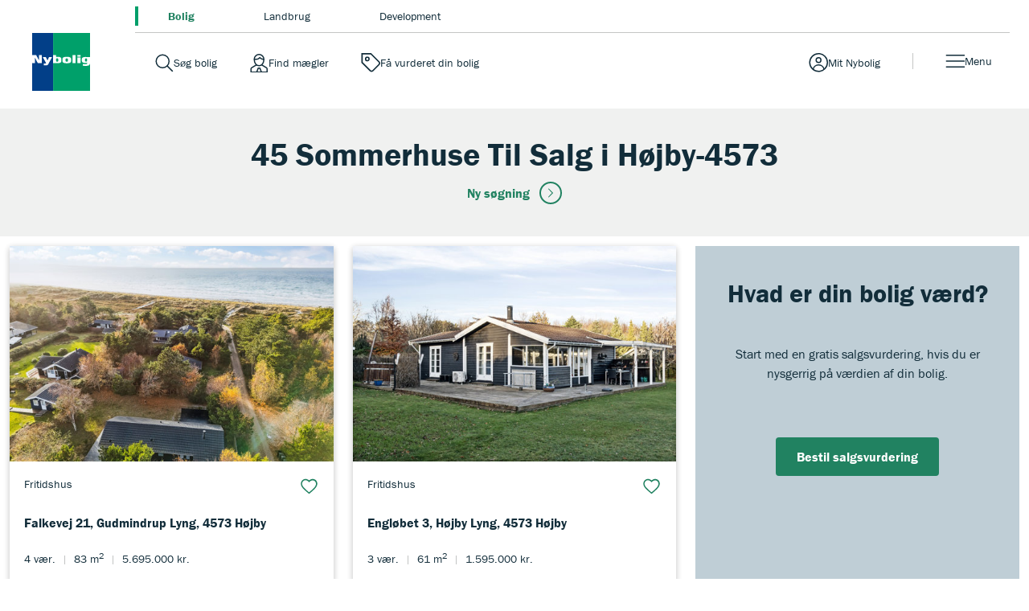

--- FILE ---
content_type: text/html; charset=utf-8
request_url: https://www.nybolig.dk/til-salg/sommerhus/hoejby-4573
body_size: 20880
content:

<!DOCTYPE html>
<html class="no-js" lang="da">
<head>
    <script id="CookieConsent" src="https://policy.app.cookieinformation.com/uc.js" data-culture="DA" type="text/javascript" data-gcm-version="2.0"></script>
    <script type="text/javascript">
        var vt = vt || {};
        vt.CONSTANTS = vt.CONSTANTS || {};
        vt.CONSTANTS.cookieInformation = CookieInformation;
    </script>
    <script src="//ajax.googleapis.com/ajax/libs/jquery/3.7.1/jquery.min.js"></script>
    <script src="//code.jquery.com/jquery-migrate-3.4.1.min.js"></script>
    


<!-- Google Tag Manager / start -->
<script>
(function(w,d,s,l,i){w[l]=w[l]||[];w[l].push({'gtm.start':
new Date().getTime(),event:'gtm.js'});var f=d.getElementsByTagName(s)[0],
j=d.createElement(s),dl=l!='dataLayer'?'&l='+l:'';j.async=true;j.src=
'https://www.googletagmanager.com/gtm.js?id='+i+dl;f.parentNode.insertBefore(j,f);
})(window,document,'script','dataLayer','GTM-NCP39XB');
</script>
<!-- End Google Tag Manager -->
    




    


<script type="text/javascript">
    window.application = Object.freeze({
        'SiteName': 'Nybolig',
        'Theme': 'nybolig',
        'PropertySearch': {
            'NoPhotoUrl': '/-/media/nybolig/billeder-og-videoer/nyboligcontent/nybolig_tile_picture_01.png?rev=8e156914dc504a0db29f8258f177a5f4'
        }
    });
</script>

    <script type="text/javascript">
		var vt = vt || {};
		vt.CONSTANTS = vt.CONSTANTS || {};
		vt.CONSTANTS.theme = "nybolig";
		vt.CONSTANTS.path = window.location.pathname;
		vt.CONSTANTS.url = window.location.href;
        vt.CONSTANTS.userIsLoggedIn = ("False" === "True");
        vt.CONSTANTS.numberOfNotifications = "0";
        vt.CONSTANTS.username = "Anonymous";
        vt.CONSTANTS.domain = "extranet";
        vt.CONSTANTS.userSavedProperties = [];
        vt.CONSTANTS.userFavorites = [];
        vt.CONSTANTS.favoriteAddNotificationText = "Bolig er gemt under dine favoritter.";
        vt.CONSTANTS.favoriteRemoveNotificationText = "Bolig er fjernet under dine favoritter.";
        vt.CONSTANTS.siteName = "Nybolig";
    </script>
    


<script type="text/javascript">
    var vt = vt || {};
    vt.tracking = vt.tracking || {};
    vt.tracking.propertyId = '';
    vt.tracking.propertyNumber = '';
    vt.tracking.itemId = '{2F8ABBDB-0131-4592-BC59-252E93FBAB3B}';
    vt.tracking.pageType = 'RegionCityBasedPage';
    vt.tracking.brokerId = '';
    vt.tracking.brokerName = '';
    vt.tracking.propertyType = '';
    vt.tracking.propertyZipcode = '';
    vt.tracking.propertyPrice = '';
    vt.tracking.propertyPricerange = '';
    vt.tracking.propertyListtype = '';
    vt.tracking.userId = '';
    vt.tracking.sessionId = 'twewo4o121p53l2mly5vlg2h';
    vt.tracking.email = '';
    vt.tracking.phoneNumber = '';
</script>

    
    
    <meta http-equiv="Content-Type" content="text/html; charset=UTF-8" />
    <meta http-equiv="X-UA-Compatible" content="IE=edge,chrome=1">
    <meta name="viewport" content="width=device-width, initial-scale=1, maximum-scale=1, user-scalable=0" />
    <title>Se 45 sommerhuse til salg i H&#248;jby - Nybolig</title>
    

<meta name="description" content="Se alle sommerhuse til salg i H&#248;jby. F&#229; et fuldt overblik - uanset hvilken type sommerhus du s&#248;ger. Find dit nye sommerhus i H&#248;jby her">
<meta name="robots" content="index, follow" />

    <link rel="canonical" href="https://www.nybolig.dk/til-salg/sommerhus/hoejby-4573" />

    
        <link rel="next" href="https://www.nybolig.dk/til-salg/sommerhus/Hoejby-4573?page=2" />
    
    
        <link rel="prev" href="https://www.nybolig.dk/til-salg/sommerhus/Hoejby-4573" />
    

    


    <meta property="og:url" content="https://www.nybolig.dk/til-salg/sommerhus/hoejby-4573" />
    <meta property="og:title" content="Se 45 sommerhuse til salg i H&#248;jby - Nybolig" />
    <meta property="og:description" content="Se alle sommerhuse til salg i H&#248;jby. F&#229; et fuldt overblik - uanset hvilken type sommerhus du s&#248;ger. Find dit nye sommerhus i H&#248;jby her" />
    <meta property="fb:page_id" content="default-facebook-page-id-example" />
    <meta property="og:site_name" content="Nybolig" />
<meta property="og:type" content="website" />


        <meta name="google-site-verification" content="EZ7wQ-CsLuvkUiVj7wuUk2UVbkEP7kOBKfGnEZdtpfI" />


    <link rel="stylesheet" media="all" href="/assets/css/less/master-nybolig.css?v=4.0.1898-master-maintenance" />
    <link rel="stylesheet" media="all" href="/assets/css/scss/master-nybolig.css?v=4.0.1898-master-maintenance" />


    <link rel="stylesheet" href="https://use.typekit.net/ugm3sjm.css">
    <script src="https://www.google.com/recaptcha/api.js" async defer></script>
    <script type="text/javascript" src="/assets/scripts/components/utilities.js?v=4.0.1898-master-maintenance" defer></script>
    <script type="text/javascript" src="/assets/scripts/components/dispatcher.js?v=4.0.1898-master-maintenance" defer></script>
    <link rel="apple-touch-icon-precomposed" href="/assets/favicon/nybolig/apple-touch-icon-57x57.png" />
    <link rel="apple-touch-icon-precomposed" sizes="57x57" href="/assets/favicon/nybolig/apple-touch-icon-57x57.png" />
    <link rel="apple-touch-icon-precomposed" sizes="114x114" href="/assets/favicon/nybolig/apple-touch-icon-114x114.png" />
    <link rel="apple-touch-icon-precomposed" sizes="72x72" href="/assets/favicon/nybolig/apple-touch-icon-72x72.png" />
    <link rel="apple-touch-icon-precomposed" sizes="144x144" href="/assets/favicon/nybolig/apple-touch-icon-144x144.png" />
    <link rel="apple-touch-icon-precomposed" sizes="60x60" href="/assets/favicon/nybolig/apple-touch-icon-60x60.png" />
    <link rel="apple-touch-icon-precomposed" sizes="120x120" href="/assets/favicon/nybolig/apple-touch-icon-120x120.png" />
    <link rel="apple-touch-icon-precomposed" sizes="76x76" href="/assets/favicon/nybolig/apple-touch-icon-76x76.png" />
    <link rel="apple-touch-icon-precomposed" sizes="152x152" href="/assets/favicon/nybolig/apple-touch-icon-152x152.png" />

    <link rel="apple-touch-icon" href="/assets/favicon/nybolig/apple-touch-icon-57x57.png">
    <link rel="apple-touch-icon" sizes="57x57" href="/assets/favicon/nybolig/apple-touch-icon-57x57.png" />
    <link rel="apple-touch-icon" sizes="114x114" href="/assets/favicon/nybolig/apple-touch-icon-114x114.png" />
    <link rel="apple-touch-icon" sizes="72x72" href="/assets/favicon/nybolig/apple-touch-icon-72x72.png" />
    <link rel="apple-touch-icon" sizes="144x144" href="/assets/favicon/nybolig/apple-touch-icon-144x144.png" />
    <link rel="apple-touch-icon" sizes="60x60" href="/assets/favicon/nybolig/apple-touch-icon-60x60.png" />
    <link rel="apple-touch-icon" sizes="120x120" href="/assets/favicon/nybolig/apple-touch-icon-120x120.png" />
    <link rel="apple-touch-icon" sizes="76x76" href="/assets/favicon/nybolig/apple-touch-icon-76x76.png" />
    <link rel="apple-touch-icon" sizes="152x152" href="/assets/favicon/nybolig/apple-touch-icon-152x152.png" />

    <link rel="icon" type="image/png" href="/assets/favicon/nybolig/favicon-32x32.png" />
    <link rel="icon" type="image/png" href="/assets/favicon/nybolig/favicon-196x196.png" sizes="196x196" />
    <link rel="icon" type="image/png" href="/assets/favicon/nybolig/favicon-96x96.png" sizes="96x96" />
    <link rel="icon" type="image/png" href="/assets/favicon/nybolig/favicon-32x32.png" sizes="32x32" />
    <link rel="icon" type="image/png" href="/assets/favicon/nybolig/favicon-16x16.png" sizes="16x16" />
    <link rel="icon" type="image/png" href="/assets/favicon/nybolig/favicon-128.png" sizes="128x128" />
    <meta name="application-name" content="Se 45 sommerhuse til salg i H&#248;jby - Nybolig" />
    <meta name="msapplication-TileColor" content="#FFFFFF" />
    <meta name="msapplication-TileImage" content="/assets/favicon/nybolig/mstile-144x144.png" />
    <meta name="msapplication-square70x70logo" content="/assets/favicon/nybolig/mstile-70x70.png" />
    <meta name="msapplication-square150x150logo" content="/assets/favicon/nybolig/mstile-150x150.png" />
    <meta name="msapplication-wide310x150logo" content="/assets/favicon/nybolig/mstile-310x150.png" />
    <meta name="msapplication-square310x310logo" content="/assets/favicon/nybolig/mstile-310x310.png" />
    



</head>

<body class="regioncitybasedpage nybolig" data-js-initialize="vt.initMain vt.initAnalyticsAddFallback vt.initSearchResultsNumber vt.initFavorites" data-context-item="{2F8ABBDB-0131-4592-BC59-252E93FBAB3B}" data-context-lang="da-DK" data-context-db="web">
    


<!-- Google Tag Manager (noscript) -->
<noscript><iframe src="https://www.googletagmanager.com/ns.html?id=GTM-NCP39XB"
height="0" width="0" style="display:none;visibility:hidden"></iframe></noscript>
<!-- End Google Tag Manager (noscript) -->
    
         
    <div id="app">
        




        





<a href="#main-content" class="main-skip-link" aria-label="Spring til hovedindhold">Spring til hovedindhold</a>
<header class="navbar" data-js-initialize="vt.initMainMenu">
    <nav class="navbar__outer" aria-label="Mærker navigation">
            <ul class="navbar__site-selector navbar__site-selector--top">
                    <li class="navbar__site-selector__item navbar__site-selector__item--top">
                        <a class="is-active" aria-label="Gå til bolig" title="Besøg bolig" href="/">         <span class="navbar-service__link--text">
            Bolig
        </span>
</a>
                    </li>
                    <li class="navbar__site-selector__item navbar__site-selector__item--top">
                        <a aria-label="Gå til landbrug" target="_blank" title="Besøg landbrug" rel="noopener noreferrer" href="http://www.nyboliglandbrug.dk">         <span class="navbar-service__link--text">
            Landbrug
        </span>
</a>
                    </li>
                    <li class="navbar__site-selector__item navbar__site-selector__item--top">
                        <a aria-label="Gå til development" target="_blank" title="Besøg development" rel="noopener noreferrer" href="http://www.nyboligdevelopment.dk">         <span class="navbar-service__link--text">
            Development
        </span>
</a>
                    </li>
            </ul>
    </nav>
    <nav class="navbar__inner" aria-label="Hovednavigation">
        <a href="/" class="navbar-brand" title="Nybolig" target="_self" aria-label="Hjemmeside Nybolig">Hjemmeside Nybolig</a>
        <div class="navbar-service navbar-service--top">
<a class="navbar-service__link navbar-service__link--search-property" aria-label="Gå til søg bolig" title="Besøg søg bolig" href="/soegeresultat-boliger">         <span class="navbar-service__link--text">
            S&#248;g bolig
        </span>
</a><a class="navbar-service__link navbar-service__link--search-broker" aria-label="Gå til find mægler" title="Besøg find mægler" href="/find-ejendomsmaegler">         <span class="navbar-service__link--text">
            Find m&#230;gler
        </span>
</a><a class="navbar-service__link navbar-service__link--assessment" aria-label="Gå til få vurderet din bolig" title="Besøg få vurderet din bolig" onclick="javascript:window.location.search='?offCanvas=/formpages/nonespecificbrokerpriceopinion/nonespecificbrokerpriceopinionformpage';return false;" href="#">         <span class="navbar-service__link--text">
            F&#229; vurderet din bolig
        </span>
</a>            




<a href="" target="_blank" class="navbar-service__link navbar-service__link--my-universe" data-js-useroverlay-opener="" data-js-useroverlay-type="generic" data-js-useroverlay-parameters="{2F8ABBDB-0131-4592-BC59-252E93FBAB3B}" data-MyUserSavedPropertiesUrl="https://mit.nybolig.dk/" title="Besøg Mit Nybolig">
    <span class="navbar-service__link--text">Mit Nybolig</span>
</a>
        </div>
        
        <div class="navbar__menu">
            <button type="button" id="navbar-menu" class="navbar-service__link navbar-service__link--menu navbar-toggler" data-trigger="navbar-menu-toggler" aria-expanded="false">
                <span class="navbar-service__link--text">Menu</span>
            </button>
            <div class="navbar__content">
                    <ul class="navbar__site-selector navbar__site-selector--secondary">
                            <li class="navbar__site-selector__item">
                                <a class="is-active" aria-label="Gå til bolig" title="Besøg bolig" href="/">         <span class="navbar-service__link--text">
            Bolig
        </span>
</a>
                            </li>
                            <li class="navbar__site-selector__item">
                                <a aria-label="Gå til landbrug" target="_blank" title="Besøg landbrug" rel="noopener noreferrer" href="http://www.nyboliglandbrug.dk">         <span class="navbar-service__link--text">
            Landbrug
        </span>
</a>
                            </li>
                            <li class="navbar__site-selector__item">
                                <a aria-label="Gå til development" target="_blank" title="Besøg development" rel="noopener noreferrer" href="http://www.nyboligdevelopment.dk">         <span class="navbar-service__link--text">
            Development
        </span>
</a>
                            </li>
                    </ul>
                <div class="navbar__menu-items">
                    <div class="navbar__menu--start">
                            <div class="navbar__menu-item">
                                    <button id="main-menu-subitem-{02A49CB6-56D8-4F86-8386-9E8C74D51970}" class="navbar__menu-item--toggler " data-trigger="sub-nav" aria-expanded="false" aria-controls="js-S&#230;lg-submenu" type="button">
                                        S&#230;lg
                                    </button>
                                    <div id="js-S&#230;lg-submenu" class="navbar__menu-group" data-nav="sub-menu">
                                                <div class="navbar__menu__column">
                                                    <div class="navbar__menu__column-header">S&#230;lg din bolig</div>
                                                                <div class="navbar__item-container">
                                                                    <div class="main-menu__item">
                                                                        <a class="main-menu__link" aria-label="Gå til sælg din bolig hos nybolig" title="Besøg sælg din bolig hos nybolig" href="/salg">         <span class="navbar-service__link--text">
            S&#230;lg din bolig hos Nybolig
        </span>
</a>
                                                                    </div>
                                                                </div>
                                                                <div class="navbar__item-container">
                                                                    <div class="main-menu__item">
                                                                        <a class="main-menu__link" aria-label="Gå til salgsvurdering" title="Besøg salgsvurdering" href="/salgsvurdering">         <span class="navbar-service__link--text">
            Salgsvurdering
        </span>
</a>
                                                                    </div>
                                                                </div>
                                                                <div class="navbar__item-container">
                                                                    <div class="main-menu__item">
                                                                        <a class="main-menu__link" aria-label="Gå til boligsalget - værd at vide" title="Besøg boligsalget - værd at vide" href="/salg/boligsalget">         <span class="navbar-service__link--text">
            Boligsalget - v&#230;rd at vide
        </span>
</a>
                                                                    </div>
                                                                </div>
                                                                <div class="navbar__item-container">
                                                                    <div class="main-menu__item">
                                                                        <a class="main-menu__link" aria-label="Gå til mit nybolig" title="Besøg mit nybolig" href="/mit-nybolig">         <span class="navbar-service__link--text">
            Mit Nybolig
        </span>
</a>
                                                                    </div>
                                                                </div>
                                                                <div class="navbar__item-container">
                                                                    <div class="main-menu__item">
                                                                        <a class="main-menu__link" aria-label="Gå til solgt når du er klar" title="Besøg solgt når du er klar" href="/solgt-naar-du-er-klar">         <span class="navbar-service__link--text">
            Solgt n&#229;r du er klar
        </span>
</a>
                                                                    </div>
                                                                </div>
                                                                <div class="navbar__item-container">
                                                                    <div class="main-menu__item">
                                                                        <a class="main-menu__link" aria-label="Gå til offentlig ejendomsvurdering" title="Besøg offentlig ejendomsvurdering" href="/ejendomsvurdering">         <span class="navbar-service__link--text">
            Offentlig ejendomsvurdering
        </span>
</a>
                                                                    </div>
                                                                </div>
                                                </div>
                                                <div class="navbar__menu__column">
                                                    <div class="navbar__menu__column-header">Hj&#230;lp til at s&#230;lge</div>
                                                                <div class="navbar__item-container">
                                                                    <div class="main-menu__item">
                                                                        <a class="main-menu__link" aria-label="Gå til nybolig visual" title="Besøg nybolig visual" href="/nyboligvisual">         <span class="navbar-service__link--text">
            Nybolig Visual
        </span>
</a>
                                                                    </div>
                                                                </div>
                                                                <div class="navbar__item-container">
                                                                    <div class="main-menu__item">
                                                                        <a class="main-menu__link" aria-label="Gå til smartsalg" title="Besøg smartsalg" href="/salg/smartsalg">         <span class="navbar-service__link--text">
            SmartSalg
        </span>
</a>
                                                                    </div>
                                                                </div>
                                                                <div class="navbar__item-container">
                                                                    <div class="main-menu__item">
                                                                        <a class="main-menu__link" aria-label="Gå til salesstyling" title="Besøg salesstyling" href="/salesstyling">         <span class="navbar-service__link--text">
            SalesStyling
        </span>
</a>
                                                                    </div>
                                                                </div>
                                                </div>
                                                <div class="navbar__menu__column navbar__menu__column--fast-links">
                                                    <div class="navbar__menu__column-header">
                                                        Kom hurtigt videre
                                                    </div>
                                                            <div class="navbar__item-container">
                                                                <div class="main-menu__item">
                                                                    <a class="main-menu__link main-menu__link--fast-link" aria-label="Gå til bestil gratis salgsvurdering" title="Besøg bestil gratis salgsvurdering" href="/salgsvurdering">         <span class="navbar-service__link--text">
            Bestil gratis salgsvurdering
        </span>
</a>
                                                                </div>
                                                            </div>
                                                            <div class="navbar__item-container">
                                                                <div class="main-menu__item">
                                                                    <a class="main-menu__link main-menu__link--fast-link" aria-label="Gå til prøv boligskatteberegner" title="Besøg prøv boligskatteberegner" href="/boligskatteregler">         <span class="navbar-service__link--text">
            Pr&#248;v boligskatteberegner
        </span>
</a>
                                                                </div>
                                                            </div>
                                                            <div class="navbar__item-container">
                                                                <div class="main-menu__item">
                                                                    <a class="main-menu__link main-menu__link--fast-link" aria-label="Gå til find ejendomsmægler" title="Besøg find ejendomsmægler" href="/ejendomsmaeglere">         <span class="navbar-service__link--text">
            Find ejendomsm&#230;gler
        </span>
</a>
                                                                </div>
                                                            </div>
                                                            <div class="navbar__item-container">
                                                                <div class="main-menu__item">
                                                                    <a class="main-menu__link main-menu__link--fast-link" aria-label="Gå til lyt til podcast" title="Besøg lyt til podcast" href="/podcast">         <span class="navbar-service__link--text">
            Lyt til podcast
        </span>
</a>
                                                                </div>
                                                            </div>
                                                </div>
                                    </div>
                            </div>
                            <div class="navbar__menu-item">
                                    <button id="main-menu-subitem-{8677ED56-29F4-4C02-89B4-60CA81D1D1FD}" class="navbar__menu-item--toggler " data-trigger="sub-nav" aria-expanded="false" aria-controls="js-K&#248;b-submenu" type="button">
                                        K&#248;b
                                    </button>
                                    <div id="js-K&#248;b-submenu" class="navbar__menu-group" data-nav="sub-menu">
                                                <div class="navbar__menu__column">
                                                    <div class="navbar__menu__column-header">K&#248;b af bolig</div>
                                                                <div class="navbar__item-container">
                                                                    <div class="main-menu__item">
                                                                        <a class="main-menu__link" aria-label="Gå til køb bolig med nybolig" title="Besøg køb bolig med nybolig" href="/koeb">         <span class="navbar-service__link--text">
            K&#248;b bolig med Nybolig
        </span>
</a>
                                                                    </div>
                                                                </div>
                                                                <div class="navbar__item-container">
                                                                    <div class="main-menu__item">
                                                                        <a class="main-menu__link" aria-label="Gå til boligkøbet - værd at vide" title="Besøg boligkøbet - værd at vide" href="/koeb/boligkoebet">         <span class="navbar-service__link--text">
            Boligk&#248;bet - v&#230;rd at vide
        </span>
</a>
                                                                    </div>
                                                                </div>
                                                                <div class="navbar__item-container">
                                                                    <div class="main-menu__item">
                                                                        <a class="main-menu__link" aria-label="Gå til boliger til salg" title="Besøg boliger til salg" href="/til-salg">         <span class="navbar-service__link--text">
            Boliger til salg
        </span>
</a>
                                                                    </div>
                                                                </div>
                                                                <div class="navbar__item-container">
                                                                    <div class="main-menu__item">
                                                                        <a class="main-menu__link" aria-label="Gå til projektsalg" title="Besøg projektsalg" href="/projektsalg">         <span class="navbar-service__link--text">
            Projektsalg
        </span>
</a>
                                                                    </div>
                                                                </div>
                                                </div>
                                                <div class="navbar__menu__column">
                                                    <div class="navbar__menu__column-header">Hj&#230;lp til k&#248;b</div>
                                                                <div class="navbar__item-container">
                                                                    <div class="main-menu__item">
                                                                        <a class="main-menu__link" aria-label="Gå til køberrådgivning" title="Besøg køberrådgivning" href="/koeberraadgivning">         <span class="navbar-service__link--text">
            K&#248;berr&#229;dgivning
        </span>
</a>
                                                                    </div>
                                                                </div>
                                                                <div class="navbar__item-container">
                                                                    <div class="main-menu__item">
                                                                        <a class="main-menu__link" aria-label="Gå til køberkartotek" title="Besøg køberkartotek" href="/koeberkartotek">         <span class="navbar-service__link--text">
            K&#248;berkartotek
        </span>
</a>
                                                                    </div>
                                                                </div>
                                                </div>
                                                <div class="navbar__menu__column navbar__menu__column--fast-links">
                                                    <div class="navbar__menu__column-header">
                                                        Kom hurtigt videre
                                                    </div>
                                                            <div class="navbar__item-container">
                                                                <div class="main-menu__item">
                                                                    <a class="main-menu__link main-menu__link--fast-link" aria-label="Gå til tilmeld køberkartotek" title="Besøg tilmeld køberkartotek" href="/?ctxName=SaveWish&amp;ctxParameters=wish&amp;ctxUserLoggedIn=false&amp;overlayUrl=/login/user/savewish&amp;sCtxDirectOpen=true">         <span class="navbar-service__link--text">
            Tilmeld K&#248;berkartotek
        </span>
</a>
                                                                </div>
                                                            </div>
                                                            <div class="navbar__item-container">
                                                                <div class="main-menu__item">
                                                                    <a class="main-menu__link main-menu__link--fast-link" aria-label="Gå til find køberrådgiver " title="Besøg find køberrådgiver " href="/find-koeberraadgiver">         <span class="navbar-service__link--text">
            Find K&#248;berr&#229;dgiver 
        </span>
</a>
                                                                </div>
                                                            </div>
                                                            <div class="navbar__item-container">
                                                                <div class="main-menu__item">
                                                                    <a class="main-menu__link main-menu__link--fast-link" aria-label="Gå til prøv boligskatteberegner" title="Besøg prøv boligskatteberegner" href="/boligskatteregler">         <span class="navbar-service__link--text">
            Pr&#248;v boligskatteberegner
        </span>
</a>
                                                                </div>
                                                            </div>
                                                            <div class="navbar__item-container">
                                                                <div class="main-menu__item">
                                                                    <a class="main-menu__link main-menu__link--fast-link" aria-label="Gå til boligsøger app" title="Besøg boligsøger app" href="/koeb/boligsoeger-app">         <span class="navbar-service__link--text">
            Boligs&#248;ger app
        </span>
</a>
                                                                </div>
                                                            </div>
                                                            <div class="navbar__item-container">
                                                                <div class="main-menu__item">
                                                                    <a class="main-menu__link main-menu__link--fast-link" aria-label="Gå til lyt til podcast" title="Besøg lyt til podcast" href="/podcast">         <span class="navbar-service__link--text">
            Lyt til podcast
        </span>
</a>
                                                                </div>
                                                            </div>
                                                </div>
                                    </div>
                            </div>
                            <div class="navbar__menu-item">
                                    <button id="main-menu-subitem-{A0C670B9-49C4-4D67-B17B-821590741620}" class="navbar__menu-item--toggler " data-trigger="sub-nav" aria-expanded="false" aria-controls="js-Leje-submenu" type="button">
                                        Leje
                                    </button>
                                    <div id="js-Leje-submenu" class="navbar__menu-group" data-nav="sub-menu">
                                                <div class="navbar__menu__column">
                                                    <div class="navbar__menu__column-header">Leje af bolig</div>
                                                                <div class="navbar__item-container">
                                                                    <div class="main-menu__item">
                                                                        <a class="main-menu__link" aria-label="Gå til boliger til leje" title="Besøg boliger til leje" href="/soegeresultat-boliger?isRental=true">         <span class="navbar-service__link--text">
            Boliger til leje
        </span>
</a>
                                                                    </div>
                                                                </div>
                                                </div>
                                    </div>
                            </div>
                            <div class="navbar__menu-item">
                                    <button id="main-menu-subitem-{4A35E301-7819-456E-9C7A-EC7990287292}" class="navbar__menu-item--toggler " data-trigger="sub-nav" aria-expanded="false" aria-controls="js-Mit liv-submenu" type="button">
                                        Mit liv
                                    </button>
                                    <div id="js-Mit liv-submenu" class="navbar__menu-group" data-nav="sub-menu">
                                                <div class="navbar__menu__column">
                                                    <div class="navbar__menu__column-header">Mere plads</div>
                                                                <div class="navbar__item-container">
                                                                    <div class="main-menu__item">
                                                                        <a class="main-menu__link" aria-label="Gå til jeg skal købe min første bolig" title="Besøg jeg skal købe min første bolig" href="/mit-liv/flytte-hjemmefra">         <span class="navbar-service__link--text">
            Jeg skal k&#248;be min f&#248;rste bolig
        </span>
</a>
                                                                    </div>
                                                                </div>
                                                                <div class="navbar__item-container">
                                                                    <div class="main-menu__item">
                                                                        <a class="main-menu__link" aria-label="Gå til første job" title="Besøg første job" href="/mit-liv/forste-job">         <span class="navbar-service__link--text">
            F&#248;rste job
        </span>
</a>
                                                                    </div>
                                                                </div>
                                                                <div class="navbar__item-container">
                                                                    <div class="main-menu__item">
                                                                        <a class="main-menu__link" aria-label="Gå til flytte sammen" title="Besøg flytte sammen" href="/mit-liv/flytte-sammen">         <span class="navbar-service__link--text">
            Flytte sammen
        </span>
</a>
                                                                    </div>
                                                                </div>
                                                                <div class="navbar__item-container">
                                                                    <div class="main-menu__item">
                                                                        <a class="main-menu__link" aria-label="Gå til familieforøgelse" title="Besøg familieforøgelse" href="/mit-liv/familieforoegelse">         <span class="navbar-service__link--text">
            Familiefor&#248;gelse
        </span>
</a>
                                                                    </div>
                                                                </div>
                                                                <div class="navbar__item-container">
                                                                    <div class="main-menu__item">
                                                                        <a class="main-menu__link" aria-label="Gå til sammenbragt familie" title="Besøg sammenbragt familie" href="/mit-liv/sammenbragt-familie">         <span class="navbar-service__link--text">
            Sammenbragt familie
        </span>
</a>
                                                                    </div>
                                                                </div>
                                                                <div class="navbar__item-container">
                                                                    <div class="main-menu__item">
                                                                        <a class="main-menu__link" aria-label="Gå til sommerhus" title="Besøg sommerhus" href="/mit-liv/sommerhus">         <span class="navbar-service__link--text">
            Sommerhus
        </span>
</a>
                                                                    </div>
                                                                </div>
                                                </div>
                                                <div class="navbar__menu__column">
                                                    <div class="navbar__menu__column-header">Mindre plads</div>
                                                                <div class="navbar__item-container">
                                                                    <div class="main-menu__item">
                                                                        <a class="main-menu__link" aria-label="Gå til børnene flytter ud" title="Besøg børnene flytter ud" href="/mit-liv/boernene-flytter-ud">         <span class="navbar-service__link--text">
            B&#248;rnene flytter ud
        </span>
</a>
                                                                    </div>
                                                                </div>
                                                                <div class="navbar__item-container">
                                                                    <div class="main-menu__item">
                                                                        <a class="main-menu__link" aria-label="Gå til sygdom" title="Besøg sygdom" href="/mit-liv/sygdom">         <span class="navbar-service__link--text">
            Sygdom
        </span>
</a>
                                                                    </div>
                                                                </div>
                                                                <div class="navbar__item-container">
                                                                    <div class="main-menu__item">
                                                                        <a class="main-menu__link" aria-label="Gå til mistet partner" title="Besøg mistet partner" href="/mit-liv/mistet-partner">         <span class="navbar-service__link--text">
            Mistet partner
        </span>
</a>
                                                                    </div>
                                                                </div>
                                                                <div class="navbar__item-container">
                                                                    <div class="main-menu__item">
                                                                        <a class="main-menu__link" aria-label="Gå til pensionering" title="Besøg pensionering" href="/mit-liv/pensionering">         <span class="navbar-service__link--text">
            Pensionering
        </span>
</a>
                                                                    </div>
                                                                </div>
                                                </div>
                                                <div class="navbar__menu__column">
                                                    <div class="navbar__menu__column-header">En ny start</div>
                                                                <div class="navbar__item-container">
                                                                    <div class="main-menu__item">
                                                                        <a class="main-menu__link" aria-label="Gå til skilsmisse" title="Besøg skilsmisse" href="/mit-liv/skilsmisse">         <span class="navbar-service__link--text">
            Skilsmisse
        </span>
</a>
                                                                    </div>
                                                                </div>
                                                                <div class="navbar__item-container">
                                                                    <div class="main-menu__item">
                                                                        <a class="main-menu__link" aria-label="Gå til flytte på tværs af landet" title="Besøg flytte på tværs af landet" href="/mit-liv/flytte-paa-tvaers-af-landet">         <span class="navbar-service__link--text">
            Flytte p&#229; tv&#230;rs af landet
        </span>
</a>
                                                                    </div>
                                                                </div>
                                                </div>
                                                <div class="navbar__menu__column navbar__menu__column--fast-links">
                                                    <div class="navbar__menu__column-header">
                                                        Kom hurtigt videre
                                                    </div>
                                                            <div class="navbar__item-container">
                                                                <div class="main-menu__item">
                                                                    <a class="main-menu__link main-menu__link--fast-link" aria-label="Gå til lyt til podcast" title="Besøg lyt til podcast" href="/podcast">         <span class="navbar-service__link--text">
            Lyt til podcast
        </span>
</a>
                                                                </div>
                                                            </div>
                                                </div>
                                    </div>
                            </div>
                    </div>
                    <div class="navbar__menu--end">
                        <ul class="navbar-service">
                                <li>
                                    <a class="navbar-service__link navbar-service__link--search-property" aria-label="Gå til søg bolig" title="Besøg søg bolig" href="/soegeresultat-boliger">         <span class="navbar-service__link--text">
            S&#248;g bolig
        </span>
</a>
                                </li> 
                                <li>
                                    <a class="navbar-service__link navbar-service__link--search-broker" aria-label="Gå til find mægler" title="Besøg find mægler" href="/find-ejendomsmaegler">         <span class="navbar-service__link--text">
            Find m&#230;gler
        </span>
</a>
                                </li> 
                                <li>
                                    <a class="navbar-service__link navbar-service__link--assessment" aria-label="Gå til få vurderet din bolig" title="Besøg få vurderet din bolig" onclick="javascript:window.location.search='?offCanvas=/formpages/nonespecificbrokerpriceopinion/nonespecificbrokerpriceopinionformpage';return false;" href="#">         <span class="navbar-service__link--text">
            F&#229; vurderet din bolig
        </span>
</a>
                                </li> 
                                <li>
                                    <a class="navbar-service__link navbar-service__link--favorite" aria-label="Gå til favoritter" target="_blank" title="Besøg favoritter" rel="noopener noreferrer" href="https://mit.nybolig.dk/favorites">         <span class="navbar-service__link--text">
            Favoritter
        </span>
</a>
                                </li> 
                                <li>
                                    <a class="navbar-service__link navbar-service__link--calculator" aria-label="Gå til prøv boligprisberegner" title="Besøg prøv boligprisberegner" href="/hvad-er-boligen-vaerd">         <span class="navbar-service__link--text">
            Pr&#248;v boligprisberegner
        </span>
</a>
                                </li> 
                                <li>
                                    <a class="navbar-service__link navbar-service__link--house-energy" aria-label="Gå til boligskatteberegner" title="Besøg boligskatteberegner" href="/boligskatteregler">         <span class="navbar-service__link--text">
            Boligskatteberegner
        </span>
</a>
                                </li> 
                        </ul>
                    </div>
                </div>
            </div>
            <div class="navbar__backdrop"></div>
        </div>
    </nav>
</header>



        <main id="main-content">
            


<section class="content-page">
    <div class="content-section">
        <div class="content">
            
        </div>
    </div>
</section>



<nav class="filters-panel__container">
    <h1 class="filters-panel__title">45 Sommerhuse Til Salg i H&#248;jby-4573</h1>
    

    

    


    <div class="filters-panel__button-container">
        <a Class="filters-panel__button" href="/soegeresultat-boliger">Ny s&#248;gning</a>
    </div>
</nav>




<section class="list__container -tiles -active">
    <ul class="list -xl">
                <li class="list__item">
                    <div class="o-tile position-relative m-3">
                        <a class="o-tile__link" href="/fritidshus/4573/falkevej/n104924/n1049240000751" target="_self" title="Fritidshus: Falkevej 21, Gudmindrup Lyng, 4573 H&#248;jby" aria-label="Finde flere detaljer om Fritidshus">
                            <span class="vt-visually-hidden">
                                Fritidshus: Falkevej 21, Gudmindrup Lyng, 4573 H&#248;jby
                            </span>
                        </a>
                        <div class="o-tile__top position-relative">
                            <img class="o-tile__image lazy" src="https://nybolig.mindworking.eu/api/mediaData/mediaDataMediaPurposeId/SU1lZGlhRGF0YTp7Ik1lZGlhRGF0YUlkIjo4MDA5NDI3LCJNZWRpYVB1cnBvc2VJZCI6MjJ9/imageHash/5da46ef572149f0d55eb35967fc0e1e8/imageSize/Assets/inline/True?bgcolor=ffffff&amp;dpi=72&amp;jq=70&amp;tp=rgb&amp;fo=1&amp;w=534" loading="lazy" alt="Fritidshus: Udend&#248;rs p&#229; Falkevej 21, Gudmindrup Lyng, 4573 H&#248;jby" />
                            <div class="o-tile__top-wrap">
                                                            </div>
                            <div class="o-tile__announcement d-flex">
                                                            </div>
                        </div>
                        <div class="o-tile__info">
                            <div class="o-tile__meta p-4">
                                <div class="d-flex justify-content-between mb-2">
                                    <span class="o-tile__property-type" aria-hidden="true">Fritidshus</span>
                                    <button data-id="SUNhc2U6NzQyMDg5"
                                        aria-label="Tilføj til favoritter"
                                        type="button"
                                        class="o-tile__favorite -js-tile-favorite" 
                                        onclick="vt.userManager.toggleFavoriteProperty(this.dataset.id)">
                                            <span style="display: none;">Gemt</span>
                                            Gem
                                    </button>
                                </div>
                                <p class="o-tile__address" aria-label="Ejendommens adresse">Falkevej 21, Gudmindrup Lyng, 4573 H&#248;jby</p>
                                <div class="o-tile__usp position-relative mt-2">
                                    <span>4 v&#230;r.</span>
                                    <span aria-hidden="true" class="o-tile__usp-divider">|</span>
                                    <span>
                                        83 m<sup>2</sup>
                                    </span>
                                    <span aria-hidden="true" class="o-tile__usp-divider">|</span>
                                    <span>5.695.000 kr.</span>
                                </div>
                            </div>
                        </div>
                    </div>
                </li>
                <li class="list__item">
                    <div class="o-tile position-relative m-3">
                        <a class="o-tile__link" href="/fritidshus/4573/engloebet/n104924/n1049240000679" target="_self" title="Fritidshus: Engl&#248;bet 3, H&#248;jby Lyng, 4573 H&#248;jby" aria-label="Finde flere detaljer om Fritidshus">
                            <span class="vt-visually-hidden">
                                Fritidshus: Engl&#248;bet 3, H&#248;jby Lyng, 4573 H&#248;jby
                            </span>
                        </a>
                        <div class="o-tile__top position-relative">
                            <img class="o-tile__image lazy" src="https://nybolig.mindworking.eu/api/mediaData/mediaDataMediaPurposeId/SU1lZGlhRGF0YTp7Ik1lZGlhRGF0YUlkIjo4MDA1NzcxLCJNZWRpYVB1cnBvc2VJZCI6MjJ9/imageHash/967f0b010a1cbdd5ba89641ad941d8e9/imageSize/Assets/inline/True?bgcolor=ffffff&amp;dpi=72&amp;jq=70&amp;tp=rgb&amp;fo=1&amp;w=534" loading="lazy" alt="Fritidshus: Set fra haven p&#229; Engl&#248;bet 3, H&#248;jby Lyng, 4573 H&#248;jby" />
                            <div class="o-tile__top-wrap">
                                                            </div>
                            <div class="o-tile__announcement d-flex">
                                                            </div>
                        </div>
                        <div class="o-tile__info">
                            <div class="o-tile__meta p-4">
                                <div class="d-flex justify-content-between mb-2">
                                    <span class="o-tile__property-type" aria-hidden="true">Fritidshus</span>
                                    <button data-id="SUNhc2U6NzMyODEy"
                                        aria-label="Tilføj til favoritter"
                                        type="button"
                                        class="o-tile__favorite -js-tile-favorite" 
                                        onclick="vt.userManager.toggleFavoriteProperty(this.dataset.id)">
                                            <span style="display: none;">Gemt</span>
                                            Gem
                                    </button>
                                </div>
                                <p class="o-tile__address" aria-label="Ejendommens adresse">Engl&#248;bet 3, H&#248;jby Lyng, 4573 H&#248;jby</p>
                                <div class="o-tile__usp position-relative mt-2">
                                    <span>3 v&#230;r.</span>
                                    <span aria-hidden="true" class="o-tile__usp-divider">|</span>
                                    <span>
                                        61 m<sup>2</sup>
                                    </span>
                                    <span aria-hidden="true" class="o-tile__usp-divider">|</span>
                                    <span>1.595.000 kr.</span>
                                </div>
                            </div>
                        </div>
                    </div>
                </li>
    <li class="list__item">
        <div class="tile__outer">
            <div class="tile__inner">
                <div class="spot__container -list-item">
                    <div class="spot -tile-item -font-dark -bg-blue-light">
                                                    <h2 class="spot__title -align-center">Hvad er din bolig værd?</h2>
                        <div class="spot__text -align-center">
                            <p><p>
<br />
Start med en gratis salgsvurdering, hvis du er nysgerrig p&aring; v&aelig;rdien af din bolig.</p></p>
                                <p>&nbsp;</p>
                                <p>&nbsp;</p>
                                <a class="spot__button -bottom -modal" href="/formpages/nonespecificbrokerpriceopinion/nonespecificbrokerpriceopinionformpage">Bestil salgsvurdering</a>
                        </div>
                    </div>
                </div>
            </div>
        </div>

    </li>
                <li class="list__item">
                    <div class="o-tile position-relative m-3">
                        <a class="o-tile__link" href="/fritidshus/4573/ernsthansensvej/n230042/n2300420000990" target="_self" title="Fritidshus: Ernst Hansensvej 33, Ellinge Lyng, 4573 H&#248;jby" aria-label="Finde flere detaljer om Fritidshus">
                            <span class="vt-visually-hidden">
                                Fritidshus: Ernst Hansensvej 33, Ellinge Lyng, 4573 H&#248;jby
                            </span>
                        </a>
                        <div class="o-tile__top position-relative">
                            <img class="o-tile__image lazy" src="https://nybolig.mindworking.eu/api/mediaData/mediaDataMediaPurposeId/SU1lZGlhRGF0YTp7Ik1lZGlhRGF0YUlkIjo3ODE0OTI0LCJNZWRpYVB1cnBvc2VJZCI6MjJ9/imageHash/7d775a2e3b788e7e16c60fcff1026728/imageSize/Assets/inline/True?bgcolor=ffffff&amp;dpi=72&amp;jq=70&amp;tp=rgb&amp;fo=1&amp;w=534" loading="lazy" alt="Fritidshus p&#229; Ernst Hansensvej 33, Ellinge Lyng, 4573 H&#248;jby" />
                            <div class="o-tile__top-wrap">
                                                            </div>
                            <div class="o-tile__announcement d-flex">
                                                            </div>
                        </div>
                        <div class="o-tile__info">
                            <div class="o-tile__meta p-4">
                                <div class="d-flex justify-content-between mb-2">
                                    <span class="o-tile__property-type" aria-hidden="true">Fritidshus</span>
                                    <button data-id="SUNhc2U6NzMwMzQx"
                                        aria-label="Tilføj til favoritter"
                                        type="button"
                                        class="o-tile__favorite -js-tile-favorite" 
                                        onclick="vt.userManager.toggleFavoriteProperty(this.dataset.id)">
                                            <span style="display: none;">Gemt</span>
                                            Gem
                                    </button>
                                </div>
                                <p class="o-tile__address" aria-label="Ejendommens adresse">Ernst Hansensvej 33, Ellinge Lyng, 4573 H&#248;jby</p>
                                <div class="o-tile__usp position-relative mt-2">
                                    <span>9 v&#230;r.</span>
                                    <span aria-hidden="true" class="o-tile__usp-divider">|</span>
                                    <span>
                                        199 m<sup>2</sup>
                                    </span>
                                    <span aria-hidden="true" class="o-tile__usp-divider">|</span>
                                    <span>6.795.000 kr.</span>
                                </div>
                            </div>
                        </div>
                    </div>
                </li>
    <li class="list__item">
        <div class="tile__outer">
            <div class="tile__inner">
                <div class="spot__container -list-item">
                    <div class="spot -tile-item -font-dark -bg-sand">
                                                    <h2 class="spot__title -align-center">Find den rette bolig</h2>
                        <div class="spot__text -align-center">
                            <p><p>&nbsp;</p>
<p>P&aring; udkig efter et nyt hjem? Lad os hj&aelig;lpe dig gennem boligjunglen og finde den rette bolig for dig</p>
<p style="margin-top: 0px; margin-right: 0px; margin-left: 0px; padding: 0px;">&nbsp;</p>
<p>&nbsp;</p></p>
                                <p>&nbsp;</p>
                                <p>&nbsp;</p>
                                <a class="spot__button -bottom " href="/koeberraadgivning">F&#229; hj&#230;lp til at finde den rette bolig</a>
                        </div>
                    </div>
                </div>
            </div>
        </div>

    </li>
                <li class="list__item">
                    <div class="o-tile position-relative m-3">
                        <a class="o-tile__link" href="/fritidshus/4573/trekronervej/n270373/n2703730000004" target="_self" title="Fritidshus: Trekronervej 48, Gudmindrup Lyng, 4573 H&#248;jby" aria-label="Finde flere detaljer om Fritidshus">
                            <span class="vt-visually-hidden">
                                Fritidshus: Trekronervej 48, Gudmindrup Lyng, 4573 H&#248;jby
                            </span>
                        </a>
                        <div class="o-tile__top position-relative">
                            <img class="o-tile__image lazy" src="https://nybolig.mindworking.eu/api/mediaData/mediaDataMediaPurposeId/SU1lZGlhRGF0YTp7Ik1lZGlhRGF0YUlkIjo3ODkxNTEyLCJNZWRpYVB1cnBvc2VJZCI6MjJ9/imageHash/9f1eeed1476a8fa5c577ced4d2949c61/imageSize/Assets/inline/True?bgcolor=ffffff&amp;dpi=72&amp;jq=70&amp;tp=rgb&amp;fo=1&amp;w=534" loading="lazy" alt="Fritidshus p&#229; Trekronervej 48, Gudmindrup Lyng, 4573 H&#248;jby" />
                            <div class="o-tile__top-wrap">
                                                            </div>
                            <div class="o-tile__announcement d-flex">
                                                            </div>
                        </div>
                        <div class="o-tile__info">
                            <div class="o-tile__meta p-4">
                                <div class="d-flex justify-content-between mb-2">
                                    <span class="o-tile__property-type" aria-hidden="true">Fritidshus</span>
                                    <button data-id="SUNhc2U6NzM1MTg2"
                                        aria-label="Tilføj til favoritter"
                                        type="button"
                                        class="o-tile__favorite -js-tile-favorite" 
                                        onclick="vt.userManager.toggleFavoriteProperty(this.dataset.id)">
                                            <span style="display: none;">Gemt</span>
                                            Gem
                                    </button>
                                </div>
                                <p class="o-tile__address" aria-label="Ejendommens adresse">Trekronervej 48, Gudmindrup Lyng, 4573 H&#248;jby</p>
                                <div class="o-tile__usp position-relative mt-2">
                                    <span>4 v&#230;r.</span>
                                    <span aria-hidden="true" class="o-tile__usp-divider">|</span>
                                    <span>
                                        89 m<sup>2</sup>
                                    </span>
                                    <span aria-hidden="true" class="o-tile__usp-divider">|</span>
                                    <span>2.195.000 kr.</span>
                                </div>
                            </div>
                        </div>
                    </div>
                </li>
                <li class="list__item">
                    <div class="o-tile position-relative m-3">
                        <a class="o-tile__link" href="/fritidshus/4573/runedalen/n104924/n1049240000604" target="_self" title="Fritidshus: Runedalen 28, Stenstrup L, 4573 H&#248;jby" aria-label="Finde flere detaljer om Fritidshus">
                            <span class="vt-visually-hidden">
                                Fritidshus: Runedalen 28, Stenstrup L, 4573 H&#248;jby
                            </span>
                        </a>
                        <div class="o-tile__top position-relative">
                            <img class="o-tile__image lazy" src="https://nybolig.mindworking.eu/api/mediaData/mediaDataMediaPurposeId/SU1lZGlhRGF0YTp7Ik1lZGlhRGF0YUlkIjo3ODI5NTU2LCJNZWRpYVB1cnBvc2VJZCI6MjJ9/imageHash/751ec00f856079eff2bbe59506874311/imageSize/Assets/inline/True?bgcolor=ffffff&amp;dpi=72&amp;jq=70&amp;tp=rgb&amp;fo=1&amp;w=534" loading="lazy" alt="Fritidshus: Udend&#248;rs p&#229; Runedalen 28, Stenstrup L, 4573 H&#248;jby" />
                            <div class="o-tile__top-wrap">
                                                            </div>
                            <div class="o-tile__announcement d-flex">
                                                            </div>
                        </div>
                        <div class="o-tile__info">
                            <div class="o-tile__meta p-4">
                                <div class="d-flex justify-content-between mb-2">
                                    <span class="o-tile__property-type" aria-hidden="true">Fritidshus</span>
                                    <button data-id="SUNhc2U6NzI0MDcx"
                                        aria-label="Tilføj til favoritter"
                                        type="button"
                                        class="o-tile__favorite -js-tile-favorite" 
                                        onclick="vt.userManager.toggleFavoriteProperty(this.dataset.id)">
                                            <span style="display: none;">Gemt</span>
                                            Gem
                                    </button>
                                </div>
                                <p class="o-tile__address" aria-label="Ejendommens adresse">Runedalen 28, Stenstrup L, 4573 H&#248;jby</p>
                                <div class="o-tile__usp position-relative mt-2">
                                    <span>3 v&#230;r.</span>
                                    <span aria-hidden="true" class="o-tile__usp-divider">|</span>
                                    <span>
                                        60 m<sup>2</sup>
                                    </span>
                                    <span aria-hidden="true" class="o-tile__usp-divider">|</span>
                                    <span>2.495.000 kr.</span>
                                </div>
                            </div>
                        </div>
                    </div>
                </li>
                <li class="list__item">
                    <div class="o-tile position-relative m-3">
                        <a class="o-tile__link" href="https://www.boligsiden.dk/viderestillingekstern/2765bf01-2e9f-4e9b-b199-9909c622cc52" target="_self" title="Fritidshus: Kongsbo Tv&#230;rvej 7, Ellinge Lyng, 4573 H&#248;jby" aria-label="Finde flere detaljer om Fritidshus">
                            <span class="vt-visually-hidden">
                                Fritidshus: Kongsbo Tv&#230;rvej 7, Ellinge Lyng, 4573 H&#248;jby
                            </span>
                        </a>
                        <div class="o-tile__top position-relative">
                            <img class="o-tile__image lazy" src="https://images.boligsiden.dk/images/case/2765bf01-2e9f-4e9b-b199-9909c622cc52/330x220/ee41023c-9ffe-4a0b-889b-19c27f82d5f7.webp" loading="lazy" alt="Fritidshus p&#229; Kongsbo Tv&#230;rvej 7, Ellinge Lyng, 4573 H&#248;jby" />
                            <div class="o-tile__top-wrap">
                                    <span class="o-tile__realtor o-tile__realtor--second-broker" aria-hidden="true"></span>
                                                            </div>
                            <div class="o-tile__announcement d-flex">
                                    <div class="o-tile__announcement-start d-flex">
                                        <p class="o-tile__announcement-state align-items-center">
                                                <span>NYHED</span>
                                                                                    </p>
                                    </div>
                                                            </div>
                        </div>
                        <div class="o-tile__info">
                            <div class="o-tile__meta p-4">
                                <div class="d-flex justify-content-between mb-2">
                                    <span class="o-tile__property-type" aria-hidden="true">Fritidshus</span>
                                    <button data-id="TWFya2V0RGF0YUNhc2U6MjUzNzk1MA"
                                        aria-label="Tilføj til favoritter"
                                        type="button"
                                        class="o-tile__favorite -js-tile-favorite" 
                                        onclick="vt.userManager.toggleFavoriteProperty(this.dataset.id)">
                                            <span style="display: none;">Gemt</span>
                                            Gem
                                    </button>
                                </div>
                                <p class="o-tile__address" aria-label="Ejendommens adresse">Kongsbo Tv&#230;rvej 7, Ellinge Lyng, 4573 H&#248;jby</p>
                                <div class="o-tile__usp position-relative mt-2">
                                    <span>5 v&#230;r.</span>
                                    <span aria-hidden="true" class="o-tile__usp-divider">|</span>
                                    <span>
                                        134 m<sup>2</sup>
                                    </span>
                                    <span aria-hidden="true" class="o-tile__usp-divider">|</span>
                                    <span>2.695.000 kr.</span>
                                </div>
                            </div>
                        </div>
                    </div>
                </li>
                <li class="list__item">
                    <div class="o-tile position-relative m-3">
                        <a class="o-tile__link" href="https://www.boligsiden.dk/viderestillingekstern/ad08e839-1105-4df3-8fbe-3e26c3cea6b7" target="_self" title="Fritidshus: Greigavej 13, Gudmindrup Lyng, 4573 H&#248;jby" aria-label="Finde flere detaljer om Fritidshus">
                            <span class="vt-visually-hidden">
                                Fritidshus: Greigavej 13, Gudmindrup Lyng, 4573 H&#248;jby
                            </span>
                        </a>
                        <div class="o-tile__top position-relative">
                            <img class="o-tile__image lazy" src="https://images.boligsiden.dk/images/case/ad08e839-1105-4df3-8fbe-3e26c3cea6b7/330x220/2c5ce6d5-0717-4ee4-b063-dbc03e8ebfbd.webp" loading="lazy" alt="Fritidshus p&#229; Greigavej 13, Gudmindrup Lyng, 4573 H&#248;jby" />
                            <div class="o-tile__top-wrap">
                                    <span class="o-tile__realtor o-tile__realtor--second-broker" aria-hidden="true"></span>
                                                            </div>
                            <div class="o-tile__announcement d-flex">
                                    <div class="o-tile__announcement-start d-flex">
                                        <p class="o-tile__announcement-state align-items-center">
                                                <span>NYHED</span>
                                                                                    </p>
                                    </div>
                                                            </div>
                        </div>
                        <div class="o-tile__info">
                            <div class="o-tile__meta p-4">
                                <div class="d-flex justify-content-between mb-2">
                                    <span class="o-tile__property-type" aria-hidden="true">Fritidshus</span>
                                    <button data-id="TWFya2V0RGF0YUNhc2U6MjUzNjEzOQ"
                                        aria-label="Tilføj til favoritter"
                                        type="button"
                                        class="o-tile__favorite -js-tile-favorite" 
                                        onclick="vt.userManager.toggleFavoriteProperty(this.dataset.id)">
                                            <span style="display: none;">Gemt</span>
                                            Gem
                                    </button>
                                </div>
                                <p class="o-tile__address" aria-label="Ejendommens adresse">Greigavej 13, Gudmindrup Lyng, 4573 H&#248;jby</p>
                                <div class="o-tile__usp position-relative mt-2">
                                    <span>4 v&#230;r.</span>
                                    <span aria-hidden="true" class="o-tile__usp-divider">|</span>
                                    <span>
                                        93 m<sup>2</sup>
                                    </span>
                                    <span aria-hidden="true" class="o-tile__usp-divider">|</span>
                                    <span>3.995.000 kr.</span>
                                </div>
                            </div>
                        </div>
                    </div>
                </li>
                <li class="list__item">
                    <div class="o-tile position-relative m-3">
                        <a class="o-tile__link" href="https://www.boligsiden.dk/viderestillingekstern/18863e3c-1f1a-4808-96ea-0c2e6e192c90" target="_self" title="Fritidshus: Krebsens Vej 4, Tengslemrk L, 4573 H&#248;jby" aria-label="Finde flere detaljer om Fritidshus">
                            <span class="vt-visually-hidden">
                                Fritidshus: Krebsens Vej 4, Tengslemrk L, 4573 H&#248;jby
                            </span>
                        </a>
                        <div class="o-tile__top position-relative">
                            <img class="o-tile__image lazy" src="https://images.boligsiden.dk/images/case/18863e3c-1f1a-4808-96ea-0c2e6e192c90/330x220/f1ed44b0-772c-494c-a9f9-c9c1ce1e495b.webp" loading="lazy" alt="Fritidshus p&#229; Krebsens Vej 4, Tengslemrk L, 4573 H&#248;jby" />
                            <div class="o-tile__top-wrap">
                                    <span class="o-tile__realtor o-tile__realtor--second-broker" aria-hidden="true"></span>
                                                            </div>
                            <div class="o-tile__announcement d-flex">
                                                            </div>
                        </div>
                        <div class="o-tile__info">
                            <div class="o-tile__meta p-4">
                                <div class="d-flex justify-content-between mb-2">
                                    <span class="o-tile__property-type" aria-hidden="true">Fritidshus</span>
                                    <button data-id="TWFya2V0RGF0YUNhc2U6MjUzNDk3Nw"
                                        aria-label="Tilføj til favoritter"
                                        type="button"
                                        class="o-tile__favorite -js-tile-favorite" 
                                        onclick="vt.userManager.toggleFavoriteProperty(this.dataset.id)">
                                            <span style="display: none;">Gemt</span>
                                            Gem
                                    </button>
                                </div>
                                <p class="o-tile__address" aria-label="Ejendommens adresse">Krebsens Vej 4, Tengslemrk L, 4573 H&#248;jby</p>
                                <div class="o-tile__usp position-relative mt-2">
                                    <span>5 v&#230;r.</span>
                                    <span aria-hidden="true" class="o-tile__usp-divider">|</span>
                                    <span>
                                        108 m<sup>2</sup>
                                    </span>
                                    <span aria-hidden="true" class="o-tile__usp-divider">|</span>
                                    <span>2.995.000 kr.</span>
                                </div>
                            </div>
                        </div>
                    </div>
                </li>
                <li class="list__item">
                    <div class="o-tile position-relative m-3">
                        <a class="o-tile__link" href="https://www.boligsiden.dk/viderestillingekstern/482c9b3a-9907-4009-8c7d-c47d5957242f" target="_self" title="Fritidshus: M&#229;nestien 21, H&#248;jby Lyng, 4573 H&#248;jby" aria-label="Finde flere detaljer om Fritidshus">
                            <span class="vt-visually-hidden">
                                Fritidshus: M&#229;nestien 21, H&#248;jby Lyng, 4573 H&#248;jby
                            </span>
                        </a>
                        <div class="o-tile__top position-relative">
                            <img class="o-tile__image lazy" src="https://images.boligsiden.dk/images/case/482c9b3a-9907-4009-8c7d-c47d5957242f/330x220/0ae4f033-cdca-4a09-87b9-89a860415aa9.webp" loading="lazy" alt="Fritidshus p&#229; M&#229;nestien 21, H&#248;jby Lyng, 4573 H&#248;jby" />
                            <div class="o-tile__top-wrap">
                                    <span class="o-tile__realtor o-tile__realtor--second-broker" aria-hidden="true"></span>
                                                            </div>
                            <div class="o-tile__announcement d-flex">
                                                            </div>
                        </div>
                        <div class="o-tile__info">
                            <div class="o-tile__meta p-4">
                                <div class="d-flex justify-content-between mb-2">
                                    <span class="o-tile__property-type" aria-hidden="true">Fritidshus</span>
                                    <button data-id="TWFya2V0RGF0YUNhc2U6MjUzMzA3Mg"
                                        aria-label="Tilføj til favoritter"
                                        type="button"
                                        class="o-tile__favorite -js-tile-favorite" 
                                        onclick="vt.userManager.toggleFavoriteProperty(this.dataset.id)">
                                            <span style="display: none;">Gemt</span>
                                            Gem
                                    </button>
                                </div>
                                <p class="o-tile__address" aria-label="Ejendommens adresse">M&#229;nestien 21, H&#248;jby Lyng, 4573 H&#248;jby</p>
                                <div class="o-tile__usp position-relative mt-2">
                                    <span>4 v&#230;r.</span>
                                    <span aria-hidden="true" class="o-tile__usp-divider">|</span>
                                    <span>
                                        76 m<sup>2</sup>
                                    </span>
                                    <span aria-hidden="true" class="o-tile__usp-divider">|</span>
                                    <span>3.395.000 kr.</span>
                                </div>
                            </div>
                        </div>
                    </div>
                </li>
                <li class="list__item">
                    <div class="o-tile position-relative m-3">
                        <a class="o-tile__link" href="https://www.estate.dk/fritidshus/4573/noerrevang/n260387/n2603870000256" target="_self" title="Fritidshus: N&#248;rrevang 18, Tengslemrk L, 4573 H&#248;jby" aria-label="Finde flere detaljer om Fritidshus">
                            <span class="vt-visually-hidden">
                                Fritidshus: N&#248;rrevang 18, Tengslemrk L, 4573 H&#248;jby
                            </span>
                        </a>
                        <div class="o-tile__top position-relative">
                            <img class="o-tile__image lazy" src="https://images.boligsiden.dk/images/case/aa5f7626-65b2-48bc-a544-4b98c606dd7f/330x220/1438e1f2-7641-4feb-af42-87f0734b8d12.webp" loading="lazy" alt="Fritidshus p&#229; N&#248;rrevang 18, Tengslemrk L, 4573 H&#248;jby" />
                            <div class="o-tile__top-wrap">
                                    <span class="o-tile__realtor o-tile__realtor--second-broker" aria-hidden="true"></span>
                                                            </div>
                            <div class="o-tile__announcement d-flex">
                                                            </div>
                        </div>
                        <div class="o-tile__info">
                            <div class="o-tile__meta p-4">
                                <div class="d-flex justify-content-between mb-2">
                                    <span class="o-tile__property-type" aria-hidden="true">Fritidshus</span>
                                    <button data-id="TWFya2V0RGF0YUNhc2U6MjUzMjkwOQ"
                                        aria-label="Tilføj til favoritter"
                                        type="button"
                                        class="o-tile__favorite -js-tile-favorite" 
                                        onclick="vt.userManager.toggleFavoriteProperty(this.dataset.id)">
                                            <span style="display: none;">Gemt</span>
                                            Gem
                                    </button>
                                </div>
                                <p class="o-tile__address" aria-label="Ejendommens adresse">N&#248;rrevang 18, Tengslemrk L, 4573 H&#248;jby</p>
                                <div class="o-tile__usp position-relative mt-2">
                                    <span>4 v&#230;r.</span>
                                    <span aria-hidden="true" class="o-tile__usp-divider">|</span>
                                    <span>
                                        82 m<sup>2</sup>
                                    </span>
                                    <span aria-hidden="true" class="o-tile__usp-divider">|</span>
                                    <span>4.395.000 kr.</span>
                                </div>
                            </div>
                        </div>
                    </div>
                </li>
                <li class="list__item">
                    <div class="o-tile position-relative m-3">
                        <a class="o-tile__link" href="https://www.boligsiden.dk/viderestillingekstern/8b2644e8-135e-45bc-93b3-8bf106edbaca" target="_self" title="Fritidshus: Melodivej 19, H&#248;jby Lyng, 4573 H&#248;jby" aria-label="Finde flere detaljer om Fritidshus">
                            <span class="vt-visually-hidden">
                                Fritidshus: Melodivej 19, H&#248;jby Lyng, 4573 H&#248;jby
                            </span>
                        </a>
                        <div class="o-tile__top position-relative">
                            <img class="o-tile__image lazy" src="https://images.boligsiden.dk/images/case/8b2644e8-135e-45bc-93b3-8bf106edbaca/330x220/b8f5f6b0-32e1-4aec-980a-f1981af197c0.webp" loading="lazy" alt="Fritidshus p&#229; Melodivej 19, H&#248;jby Lyng, 4573 H&#248;jby" />
                            <div class="o-tile__top-wrap">
                                    <span class="o-tile__realtor o-tile__realtor--second-broker" aria-hidden="true"></span>
                                                            </div>
                            <div class="o-tile__announcement d-flex">
                                                            </div>
                        </div>
                        <div class="o-tile__info">
                            <div class="o-tile__meta p-4">
                                <div class="d-flex justify-content-between mb-2">
                                    <span class="o-tile__property-type" aria-hidden="true">Fritidshus</span>
                                    <button data-id="TWFya2V0RGF0YUNhc2U6MjUzMTY4Ng"
                                        aria-label="Tilføj til favoritter"
                                        type="button"
                                        class="o-tile__favorite -js-tile-favorite" 
                                        onclick="vt.userManager.toggleFavoriteProperty(this.dataset.id)">
                                            <span style="display: none;">Gemt</span>
                                            Gem
                                    </button>
                                </div>
                                <p class="o-tile__address" aria-label="Ejendommens adresse">Melodivej 19, H&#248;jby Lyng, 4573 H&#248;jby</p>
                                <div class="o-tile__usp position-relative mt-2">
                                    <span>5 v&#230;r.</span>
                                    <span aria-hidden="true" class="o-tile__usp-divider">|</span>
                                    <span>
                                        81 m<sup>2</sup>
                                    </span>
                                    <span aria-hidden="true" class="o-tile__usp-divider">|</span>
                                    <span>2.995.000 kr.</span>
                                </div>
                            </div>
                        </div>
                    </div>
                </li>
    <li class="list__item">
        <div class="tile__outer">
            <div class="tile__inner">
                <div class="spot__container -list-item">
                    <div class="spot -tile-item -font-dark -bg-gray">
                                                    <h2 class="spot__title -align-center">Nybolig Køberkartotek</h2>
                        <div class="spot__text -align-center">
                            <p><br />
<p>Tilmeld dig Nybolig K&oslash;berkartotek og f&aring; overblik over de boliger, der passer til dine &oslash;nsker. Ogs&aring; de boliger som endnu ikke findes p&aring; nybolig.dk</p></p>
                                <p>&nbsp;</p>
                                <p>&nbsp;</p>
                                <a class="spot__button -bottom" data-js-useroverlay-opener="" data-js-useroverlay-type="saveWish" data-js-useroverlay-parameters="saveWish">Tilmeld k&#248;berkartotek</a>
                        </div>
                    </div>
                </div>
            </div>
        </div>

    </li>
                <li class="list__item">
                    <div class="o-tile position-relative m-3">
                        <a class="o-tile__link" href="https://www.boligsiden.dk/viderestillingekstern/4cceb0a5-a076-4bf8-acd4-96e18cc3cf26" target="_self" title="Fritidshus: Lyngvej 93, Ellinge Lyng, 4573 H&#248;jby" aria-label="Finde flere detaljer om Fritidshus">
                            <span class="vt-visually-hidden">
                                Fritidshus: Lyngvej 93, Ellinge Lyng, 4573 H&#248;jby
                            </span>
                        </a>
                        <div class="o-tile__top position-relative">
                            <img class="o-tile__image lazy" src="https://images.boligsiden.dk/images/case/4cceb0a5-a076-4bf8-acd4-96e18cc3cf26/330x220/074b4b95-f9e6-44fa-93d0-3ea5084b145e.webp" loading="lazy" alt="Fritidshus p&#229; Lyngvej 93, Ellinge Lyng, 4573 H&#248;jby" />
                            <div class="o-tile__top-wrap">
                                    <span class="o-tile__realtor o-tile__realtor--second-broker" aria-hidden="true"></span>
                                                            </div>
                            <div class="o-tile__announcement d-flex">
                                                            </div>
                        </div>
                        <div class="o-tile__info">
                            <div class="o-tile__meta p-4">
                                <div class="d-flex justify-content-between mb-2">
                                    <span class="o-tile__property-type" aria-hidden="true">Fritidshus</span>
                                    <button data-id="TWFya2V0RGF0YUNhc2U6MjUzMDQ0OQ"
                                        aria-label="Tilføj til favoritter"
                                        type="button"
                                        class="o-tile__favorite -js-tile-favorite" 
                                        onclick="vt.userManager.toggleFavoriteProperty(this.dataset.id)">
                                            <span style="display: none;">Gemt</span>
                                            Gem
                                    </button>
                                </div>
                                <p class="o-tile__address" aria-label="Ejendommens adresse">Lyngvej 93, Ellinge Lyng, 4573 H&#248;jby</p>
                                <div class="o-tile__usp position-relative mt-2">
                                    <span>4 v&#230;r.</span>
                                    <span aria-hidden="true" class="o-tile__usp-divider">|</span>
                                    <span>
                                        60 m<sup>2</sup>
                                    </span>
                                    <span aria-hidden="true" class="o-tile__usp-divider">|</span>
                                    <span>995.000 kr.</span>
                                </div>
                            </div>
                        </div>
                    </div>
                </li>
                <li class="list__item">
                    <div class="o-tile position-relative m-3">
                        <a class="o-tile__link" href="https://www.boligsiden.dk/viderestillingekstern/7fbffd1f-a389-4335-a13d-e39e9379eccb" target="_self" title="Fritidshus: J&#230;ttestuevej 15, Stenstrup L, 4573 H&#248;jby" aria-label="Finde flere detaljer om Fritidshus">
                            <span class="vt-visually-hidden">
                                Fritidshus: J&#230;ttestuevej 15, Stenstrup L, 4573 H&#248;jby
                            </span>
                        </a>
                        <div class="o-tile__top position-relative">
                            <img class="o-tile__image lazy" src="https://images.boligsiden.dk/images/case/7fbffd1f-a389-4335-a13d-e39e9379eccb/330x220/202c0ca6-a6cf-4b4e-a688-5b68c1250709.webp" loading="lazy" alt="Fritidshus p&#229; J&#230;ttestuevej 15, Stenstrup L, 4573 H&#248;jby" />
                            <div class="o-tile__top-wrap">
                                    <span class="o-tile__realtor o-tile__realtor--second-broker" aria-hidden="true"></span>
                                                            </div>
                            <div class="o-tile__announcement d-flex">
                                                            </div>
                        </div>
                        <div class="o-tile__info">
                            <div class="o-tile__meta p-4">
                                <div class="d-flex justify-content-between mb-2">
                                    <span class="o-tile__property-type" aria-hidden="true">Fritidshus</span>
                                    <button data-id="TWFya2V0RGF0YUNhc2U6MjUyOTY1NA"
                                        aria-label="Tilføj til favoritter"
                                        type="button"
                                        class="o-tile__favorite -js-tile-favorite" 
                                        onclick="vt.userManager.toggleFavoriteProperty(this.dataset.id)">
                                            <span style="display: none;">Gemt</span>
                                            Gem
                                    </button>
                                </div>
                                <p class="o-tile__address" aria-label="Ejendommens adresse">J&#230;ttestuevej 15, Stenstrup L, 4573 H&#248;jby</p>
                                <div class="o-tile__usp position-relative mt-2">
                                    <span>6 v&#230;r.</span>
                                    <span aria-hidden="true" class="o-tile__usp-divider">|</span>
                                    <span>
                                        241 m<sup>2</sup>
                                    </span>
                                    <span aria-hidden="true" class="o-tile__usp-divider">|</span>
                                    <span>9.500.000 kr.</span>
                                </div>
                            </div>
                        </div>
                    </div>
                </li>
                <li class="list__item">
                    <div class="o-tile position-relative m-3">
                        <a class="o-tile__link" href="https://www.boligsiden.dk/viderestillingekstern/b97ccd76-8f75-45ae-bde6-e64676ce238e" target="_self" title="Fritidshus: Herlufholmsvej 19, H&#248;jby Lyng, 4573 H&#248;jby" aria-label="Finde flere detaljer om Fritidshus">
                            <span class="vt-visually-hidden">
                                Fritidshus: Herlufholmsvej 19, H&#248;jby Lyng, 4573 H&#248;jby
                            </span>
                        </a>
                        <div class="o-tile__top position-relative">
                            <img class="o-tile__image lazy" src="https://images.boligsiden.dk/images/case/b97ccd76-8f75-45ae-bde6-e64676ce238e/330x220/3fddbb80-ad0f-4a06-bdfe-c69f8217877c.webp" loading="lazy" alt="Fritidshus p&#229; Herlufholmsvej 19, H&#248;jby Lyng, 4573 H&#248;jby" />
                            <div class="o-tile__top-wrap">
                                    <span class="o-tile__realtor o-tile__realtor--second-broker" aria-hidden="true"></span>
                                                            </div>
                            <div class="o-tile__announcement d-flex">
                                                            </div>
                        </div>
                        <div class="o-tile__info">
                            <div class="o-tile__meta p-4">
                                <div class="d-flex justify-content-between mb-2">
                                    <span class="o-tile__property-type" aria-hidden="true">Fritidshus</span>
                                    <button data-id="TWFya2V0RGF0YUNhc2U6MjUyODYyNQ"
                                        aria-label="Tilføj til favoritter"
                                        type="button"
                                        class="o-tile__favorite -js-tile-favorite" 
                                        onclick="vt.userManager.toggleFavoriteProperty(this.dataset.id)">
                                            <span style="display: none;">Gemt</span>
                                            Gem
                                    </button>
                                </div>
                                <p class="o-tile__address" aria-label="Ejendommens adresse">Herlufholmsvej 19, H&#248;jby Lyng, 4573 H&#248;jby</p>
                                <div class="o-tile__usp position-relative mt-2">
                                    <span>3 v&#230;r.</span>
                                    <span aria-hidden="true" class="o-tile__usp-divider">|</span>
                                    <span>
                                        70 m<sup>2</sup>
                                    </span>
                                    <span aria-hidden="true" class="o-tile__usp-divider">|</span>
                                    <span>3.195.000 kr.</span>
                                </div>
                            </div>
                        </div>
                    </div>
                </li>
    <li class="list__item">
        <div class="tile__outer">
            <div class="tile__inner">
                <div class="spot__container -list-item">
                    <div class="spot -tile-item -font-light -bg-blue">
                                                    <h2 class="spot__title -align-center">Kom trygt fra hjem til hjem</h2>
                        <div class="spot__text -align-center">
                            <p><p>
<br />
Hos Nybolig kan du s&aelig;tte din bolig til salg og vente med at flytte, indtil du har fundet det helt rigtige sted at bo.</p>
<p>&nbsp;</p></p>
                                <p>&nbsp;</p>
                                <p>&nbsp;</p>
                                <a class="spot__button -bottom " href="/solgt-naar-du-er-klar">L&#230;s mere</a>
                        </div>
                    </div>
                </div>
            </div>
        </div>

    </li>
                <li class="list__item">
                    <div class="o-tile position-relative m-3">
                        <a class="o-tile__link" href="https://www.boligsiden.dk/viderestillingekstern/1f2229e1-44fa-40fc-a101-e6189f82ac21" target="_self" title="Fritidshus: J&#230;ttestuevej 2, Stenstrup L, 4573 H&#248;jby" aria-label="Finde flere detaljer om Fritidshus">
                            <span class="vt-visually-hidden">
                                Fritidshus: J&#230;ttestuevej 2, Stenstrup L, 4573 H&#248;jby
                            </span>
                        </a>
                        <div class="o-tile__top position-relative">
                            <img class="o-tile__image lazy" src="https://images.boligsiden.dk/images/case/1f2229e1-44fa-40fc-a101-e6189f82ac21/330x220/e7e380c9-bffc-4f71-ba95-9ec1361060ec.webp" loading="lazy" alt="Fritidshus p&#229; J&#230;ttestuevej 2, Stenstrup L, 4573 H&#248;jby" />
                            <div class="o-tile__top-wrap">
                                    <span class="o-tile__realtor o-tile__realtor--second-broker" aria-hidden="true"></span>
                                                            </div>
                            <div class="o-tile__announcement d-flex">
                                                            </div>
                        </div>
                        <div class="o-tile__info">
                            <div class="o-tile__meta p-4">
                                <div class="d-flex justify-content-between mb-2">
                                    <span class="o-tile__property-type" aria-hidden="true">Fritidshus</span>
                                    <button data-id="TWFya2V0RGF0YUNhc2U6MjUyNzE3MQ"
                                        aria-label="Tilføj til favoritter"
                                        type="button"
                                        class="o-tile__favorite -js-tile-favorite" 
                                        onclick="vt.userManager.toggleFavoriteProperty(this.dataset.id)">
                                            <span style="display: none;">Gemt</span>
                                            Gem
                                    </button>
                                </div>
                                <p class="o-tile__address" aria-label="Ejendommens adresse">J&#230;ttestuevej 2, Stenstrup L, 4573 H&#248;jby</p>
                                <div class="o-tile__usp position-relative mt-2">
                                    <span>4 v&#230;r.</span>
                                    <span aria-hidden="true" class="o-tile__usp-divider">|</span>
                                    <span>
                                        72 m<sup>2</sup>
                                    </span>
                                    <span aria-hidden="true" class="o-tile__usp-divider">|</span>
                                    <span>1.495.000 kr.</span>
                                </div>
                            </div>
                        </div>
                    </div>
                </li>
                <li class="list__item">
                    <div class="o-tile position-relative m-3">
                        <a class="o-tile__link" href="https://www.boligsiden.dk/viderestillingekstern/01909359-9301-4393-809f-aafa2cc601a0" target="_self" title="Fritidshus: Ernst Hansensvej 6A, Ellinge Lyng, 4573 H&#248;jby" aria-label="Finde flere detaljer om Fritidshus">
                            <span class="vt-visually-hidden">
                                Fritidshus: Ernst Hansensvej 6A, Ellinge Lyng, 4573 H&#248;jby
                            </span>
                        </a>
                        <div class="o-tile__top position-relative">
                            <img class="o-tile__image lazy" src="https://images.boligsiden.dk/images/case/01909359-9301-4393-809f-aafa2cc601a0/330x220/de252532-ac8a-4089-b5a7-e2eab3c7ca73.webp" loading="lazy" alt="Fritidshus p&#229; Ernst Hansensvej 6A, Ellinge Lyng, 4573 H&#248;jby" />
                            <div class="o-tile__top-wrap">
                                    <span class="o-tile__realtor o-tile__realtor--second-broker" aria-hidden="true"></span>
                                                            </div>
                            <div class="o-tile__announcement d-flex">
                                                            </div>
                        </div>
                        <div class="o-tile__info">
                            <div class="o-tile__meta p-4">
                                <div class="d-flex justify-content-between mb-2">
                                    <span class="o-tile__property-type" aria-hidden="true">Fritidshus</span>
                                    <button data-id="TWFya2V0RGF0YUNhc2U6MjUyNjkwNQ"
                                        aria-label="Tilføj til favoritter"
                                        type="button"
                                        class="o-tile__favorite -js-tile-favorite" 
                                        onclick="vt.userManager.toggleFavoriteProperty(this.dataset.id)">
                                            <span style="display: none;">Gemt</span>
                                            Gem
                                    </button>
                                </div>
                                <p class="o-tile__address" aria-label="Ejendommens adresse">Ernst Hansensvej 6A, Ellinge Lyng, 4573 H&#248;jby</p>
                                <div class="o-tile__usp position-relative mt-2">
                                    <span>3 v&#230;r.</span>
                                    <span aria-hidden="true" class="o-tile__usp-divider">|</span>
                                    <span>
                                        101 m<sup>2</sup>
                                    </span>
                                    <span aria-hidden="true" class="o-tile__usp-divider">|</span>
                                    <span>1.795.000 kr.</span>
                                </div>
                            </div>
                        </div>
                    </div>
                </li>
                <li class="list__item">
                    <div class="o-tile position-relative m-3">
                        <a class="o-tile__link" href="https://www.boligsiden.dk/viderestillingekstern/a802bf91-1b2b-47ef-aa56-a9a08fd0e3f4" target="_self" title="Fritidshus: &#197;g&#229;rdsvej 24, Ellinge Lyng, 4573 H&#248;jby" aria-label="Finde flere detaljer om Fritidshus">
                            <span class="vt-visually-hidden">
                                Fritidshus: &#197;g&#229;rdsvej 24, Ellinge Lyng, 4573 H&#248;jby
                            </span>
                        </a>
                        <div class="o-tile__top position-relative">
                            <img class="o-tile__image lazy" src="https://images.boligsiden.dk/images/case/a802bf91-1b2b-47ef-aa56-a9a08fd0e3f4/330x220/a3a9261e-773e-4db6-8d5b-3bf120f8a3e5.webp" loading="lazy" alt="Fritidshus p&#229; &#197;g&#229;rdsvej 24, Ellinge Lyng, 4573 H&#248;jby" />
                            <div class="o-tile__top-wrap">
                                    <span class="o-tile__realtor o-tile__realtor--second-broker" aria-hidden="true"></span>
                                                            </div>
                            <div class="o-tile__announcement d-flex">
                                                            </div>
                        </div>
                        <div class="o-tile__info">
                            <div class="o-tile__meta p-4">
                                <div class="d-flex justify-content-between mb-2">
                                    <span class="o-tile__property-type" aria-hidden="true">Fritidshus</span>
                                    <button data-id="TWFya2V0RGF0YUNhc2U6MjUyNjgxMg"
                                        aria-label="Tilføj til favoritter"
                                        type="button"
                                        class="o-tile__favorite -js-tile-favorite" 
                                        onclick="vt.userManager.toggleFavoriteProperty(this.dataset.id)">
                                            <span style="display: none;">Gemt</span>
                                            Gem
                                    </button>
                                </div>
                                <p class="o-tile__address" aria-label="Ejendommens adresse">&#197;g&#229;rdsvej 24, Ellinge Lyng, 4573 H&#248;jby</p>
                                <div class="o-tile__usp position-relative mt-2">
                                    <span>6 v&#230;r.</span>
                                    <span aria-hidden="true" class="o-tile__usp-divider">|</span>
                                    <span>
                                        166 m<sup>2</sup>
                                    </span>
                                    <span aria-hidden="true" class="o-tile__usp-divider">|</span>
                                    <span>4.995.000 kr.</span>
                                </div>
                            </div>
                        </div>
                    </div>
                </li>
    </ul>
    <div class="list__pagination -js-list-pagination" data-text-page="Side" data-text-of="af"></div>
</section>
<section class="deck-container">
    <div class="deck-container-inner">
        <div class="row section-inner">

            <div>

            </div>
        </div>
            <div class="search-results-container amount-3">
                <div class="results-pagination" style="display: block;">
                            <span class="pagination__button -first disabled" data-page="min"></span>
                            <span class="pagination__button -prev disabled" data-page="-1"></span>


                    <span class="page-text">
                        Side <span class="current-page-text">1</span>
                        af <span class="total-pages-text">3</span>
                    </span>

                        <a href="?page=2" class="pagination__button -next" data-page="1">
                        </a>
                        <a href="?page=3" class="pagination__button -last" data-page="max"></a>
                </div>
            </div>
    </div>
</section>






    <section class="deck-container bordered-bottom bordered-top deck-container-normal deck-container-align-left deck-container-margin-normal  " data-js-initialize="vt.initDeck" id="">
        <div class="deck-container-inner">
            <div class="deck-container-above row">
                

<div class="rich-text-spot width-100">
<h2>Sommerhus til salg</h2>
<p><span>Leder du efter et fristed, hvor du kan slappe af og koble fra og leder du efter sommerhuse til salg? <br />
Hos Nybolig giver vi dig et overblik over samtlige sommerhuse, der er til salg i Danmark. <br />
Hurtigt, nemt og effektivt.</span></p>
<p><span>Du kan starte dr&oslash;mmen om nyt sommerhus sammen med Nybolig og vi vil r&aring;dgive dig igennem k&oslash;bsprocessen. Et sommerhus er ikke en almindelig investering og det er vigtigt, at g&oslash;re sig tanker og overvejelser inden.<br />
Man skal ikke blot &rdquo;n&oslash;jes&rdquo; med et sommerhus, men derimod finde det perfekte.</span></p>
<p><span>Det er vigtigt at kende sine &oslash;konomiske muligheder og vi hj&aelig;lper dig med at f&aring; et overblik over b&aring;de &oslash;konomi og sommerhusbehov &ndash; s&aring; f&aring;r du mulighed for at lede efter de bedste sommerhuse. &nbsp;</span></p>
<p><span>N&aring;r du har f&aring;et kendskab til dine sommerhusbehov og dit &oslash;konomiske r&aring;derum, hj&aelig;lper vi dig ligeledes med at s&oslash;ge efter det rette sommerhus til dig. Det kan v&aelig;re en stor udfordring at finde det perfekte sommerhus &ndash; men vi er klar til at hj&aelig;lpe dig.</span></p>
<h2>Find dit n&aelig;ste sommerhus med Nybolig </h2>
<p><span>Der er en lang r&aelig;kke overvejelser, som du skal g&oslash;re dig inden, du v&aelig;lger at investere i et sommerhus &ndash; heriblandt en r&aelig;kke fordele og ulemper.</span></p>
<p><span>Fordelene ved et sommerhus er eksempelvis:</span></p>
<ul style="list-style-type: disc;">
    <li><span>Sommerhuse koster ofte mindre end hel&aring;rsboliger og du skal dermed l&aring;ne f&aelig;rre penge. Dog skal du v&aelig;re opm&aelig;rksom p&aring; finansieringen, da du kun kan finansiere 75 % af handelsprisen med et realkreditl&aring;n mod 80 % i et hel&aring;rshus.</span></li>
    <li><span>Der kan v&aelig;re gode, &oslash;konomiske fordele ved udlejning af dit sommerhus.</span></li>
    <li><span>Du kan k&oslash;be et sommerhus sammen med andre og dermed dele omkostningerne via en samejekontrakt.</span></li>
</ul>
<p><span>Den velsagtens st&oslash;rste fordel ved et sommerhus m&aring; v&aelig;re muligheden for at koble fra hverdagen i, ofte mere, idylliske og rolige omgivelser.<br />
I en hyggelig matrikel, hvor du b&aring;de kan nyde de lune solskinstimer og nyde udsigten efter en god dags havearbejde eller en hyggelig strandtur.</span></p>
<p><span>Hvis du g&aring;r rundt med dr&oslash;mmen om et l&aelig;kkert sommerhus, s&aring; kontakt din n&aelig;rmeste Nybolig og vi vil hj&aelig;lpe dig med sommerhuss&oslash;gningen.</span></p></div>

            </div>


        </div>
    </section>

            


<div class="footer__container">
    <footer class="footer">
        <ul class="footer__section-list">
                <li class="footer__section-item">
                        <h4 class="footer__title">
                            Om Nybolig
                        </h4>
                    <ul class="footer__list">
                                <li class="footer__item">
                                    <a class="footer__link" href="/nyheder">Nyheder</a>
                                </li>
                                <li class="footer__item">
                                    <a class="footer__link" href="/pressemateriale">Presse</a>
                                </li>
                                <li class="footer__item">
                                    <a class="footer__link" href="/karriere">Karriere</a>
                                </li>
                                <li class="footer__item">
                                    <a class="footer__link" href="/ledige-stillinger">Ledige stillinger</a>
                                </li>
                                <li class="footer__item">
                                    <a class="footer__link" href="/om-nybolig">Om Nybolig</a>
                                </li>
                                <li class="footer__item">
                                    <a class="footer__link" href="/kundepanel">Kundepanel</a>
                                </li>
                                <li class="footer__item">
                                    <a class="footer__link" target="_blank" rel="noopener noreferrer" href="https://www.facebook.com/nybolig">Facebook</a>
                                </li>
                                <li class="footer__item">
                                    <a class="footer__link" target="_blank" rel="noopener noreferrer" href="https://www.linkedin.com/company/3882290">LinkedIn</a>
                                </li>
                                <li class="footer__item">
                                    <a class="footer__link" target="_blank" rel="noopener noreferrer" href="https://www.instagram.com/nybolig/">Instagram</a>
                                </li>
                    </ul>
                </li>
                            <li class="footer__section-item">
                        <h4 class="footer__title">
                            Boliger til salg
                        </h4>
                    <ul class="footer__list">
                                <li class="footer__item">
                                    <a class="footer__link" href="/til-salg">Se alle boliger til salg</a>
                                </li>
                                <li class="footer__item">
                                    <a class="footer__link" href="https://www.nybolig.dk/til-salg/ejerlejlighed">Lejligheder til salg</a>
                                </li>
                                <li class="footer__item">
                                    <a class="footer__link" href="https://www.nybolig.dk/til-salg/andelsbolig">Andelsboliger til salg</a>
                                </li>
                                <li class="footer__item">
                                    <a class="footer__link" href="https://www.nybolig.dk/til-salg/hus">Huse til salg</a>
                                </li>
                                <li class="footer__item">
                                    <a class="footer__link" href="https://www.nybolig.dk/til-salg/villalejlighed">Villalejligheder til salg</a>
                                </li>
                                <li class="footer__item">
                                    <a class="footer__link" href="https://www.nybolig.dk/til-salg/sommerhus">Sommerhuse til salg</a>
                                </li>
                    </ul>
                </li>
                            <li class="footer__section-item footer__section-item--wide">
                        <h4 class="footer__title">
                            Ejendomsm&#230;gler
                        </h4>
                    <ul class="footer__list">
                                <li class="footer__item">
                                    <a class="footer__link" href="/find-ejendomsmaegler">Find din lokale ejendomsm&#230;gler</a>
                                </li>
                                <li class="footer__item">
                                    <a class="footer__link" href="https://www.nybolig.dk/aalborg">Ejendomsm&#230;gler Aalborg</a>
                                </li>
                                <li class="footer__item">
                                    <a class="footer__link" href="https://www.nybolig.dk/aarhus">Ejendomsm&#230;gler Aarhus</a>
                                </li>
                                <li class="footer__item">
                                    <a class="footer__link" href="https://www.nybolig.dk/amager">Ejendomsm&#230;gler Amager</a>
                                </li>
                                <li class="footer__item">
                                    <a class="footer__link" href="/sem/frederiksberg">Ejendomsm&#230;gler Frederiksberg</a>
                                </li>
                                <li class="footer__item">
                                    <a class="footer__link" href="https://www.nybolig.dk/gentofte">Ejendomsm&#230;gler Gentofte</a>
                                </li>
                                <li class="footer__item">
                                    <a class="footer__link" href="https://www.nybolig.dk/horsens">Ejendomsm&#230;gler Horsens</a>
                                </li>
                                <li class="footer__item">
                                    <a class="footer__link" href="https://www.nybolig.dk/koebenhavn">Ejendomsm&#230;gler K&#248;benhavn</a>
                                </li>
                                <li class="footer__item">
                                    <a class="footer__link" href="https://www.nybolig.dk/noerrebro">Ejendomsm&#230;gler N&#248;rrebro</a>
                                </li>
                                <li class="footer__item">
                                    <a class="footer__link" href="https://www.nybolig.dk/odense">Ejendomsm&#230;gler Odense</a>
                                </li>
                                <li class="footer__item">
                                    <a class="footer__link" href="https://www.nybolig.dk/randers">Ejendomsm&#230;gler Randers</a>
                                </li>
                                <li class="footer__item">
                                    <a class="footer__link" href="https://www.nybolig.dk/silkeborg">Ejendomsm&#230;gler Silkeborg</a>
                                </li>
                                <li class="footer__item">
                                    <a class="footer__link" href="/storkoebenhavn">Ejendomsm&#230;gler Stork&#248;benhavn</a>
                                </li>
                                <li class="footer__item">
                                    <a class="footer__link" href="https://www.nybolig.dk/valby">Ejendomsm&#230;gler Valby</a>
                                </li>
                                <li class="footer__item">
                                    <a class="footer__link" href="https://www.nybolig.dk/oerestad">Ejendomsm&#230;gler &#216;restad</a>
                                </li>
                                <li class="footer__item">
                                    <a class="footer__link" href="https://www.nybolig.dk/oesterbro">Ejendomsm&#230;gler &#216;sterbro</a>
                                </li>
                    </ul>
                </li>
                            <li class="footer__section-item footer__section-item--wide">
                        <h4 class="footer__title">
                            K&#248;b &amp; salg af bolig
                        </h4>
                    <ul class="footer__list">
                                <li class="footer__item">
                                    <a class="footer__link" href="/koeberraadgivning">K&#248;berr&#229;dgivning</a>
                                </li>
                                <li class="footer__item">
                                    <a class="footer__link" href="/koeberkartotek">K&#248;berkartotek</a>
                                </li>
                                <li class="footer__item">
                                    <a class="footer__link" href="/salgsvurdering">Salgsvurdering</a>
                                </li>
                                <li class="footer__item">
                                    <a class="footer__link" href="https://www.nykredit.dk/dit-liv/bolig/boligberegnere/hvad-kan-du-kobe-bolig-for/?utm_source=nybolig&amp;utm_medium=exitlinks&amp;utm_campaign=nybolig+footer&amp;utm_content=hvad-kan-du-kobe-bolig-for">Nykredit Boligk&#248;bsberegner</a>
                                </li>
                                <li class="footer__item">
                                    <a class="footer__link" target="_blank" rel="noopener noreferrer" href="https://www.nykredit.dk/dit-liv/bolig/boligberegnere/beregn-lan-til-ny-bolig/?utm_source=nybolig&amp;utm_medium=exitlinks&amp;utm_campaign=nybolig%20footer&amp;utm_content=beregn-lan-til-ny-bolig">Nykredit Nyl&#229;nsberegner</a>
                                </li>
                                <li class="footer__item">
                                    <a class="footer__link" href="/energiberegner">Pr&#248;v vores energiberegner</a>
                                </li>
                    </ul>
                </li>
                            <li class="footer__section-item footer__section-item--wide">
                        <h4 class="footer__title">
                            Hovedkontor
                        </h4>
                    <ul class="footer__list">
                                <li class="footer__item -text">
                                    <p class="footer__text">Nykredit M&#230;gler<br/>N&#248;rregade 49<br/>1165 K&#248;benhavn K<br/><br/></p>
                                </li>
                                <li class="footer__item">
                                    <a class="footer__link" href="mailto:nminternet@nykredit.dk">Kontakt Nybolig</a>
                                </li>
                    </ul>
                </li>

        </ul>
        <div class="footer__cookie-disclaimer" style="margin: 20px 0;">
            <div class="footer__text"><strong>Vi er en del af et foreningsejet selskab</strong></div>
            <div class="footer__text">Nybolig er ejet af Nykredit, og hovedparten af Nykredit er ejet af Forenet Kredit. Det er en forening for kunder i Nykredit og Totalkredit. Den bygger p&#229; principper om, at kunderne har medbestemmelse og f&#229;r gl&#230;de af tilskuddet fra foreningen i form af kunderabatter.<br/>Nybolig samarbejder med Totalkredit, som formidler l&#229;n til boligejere i hele Danmark.</div>
        </div>
        <div class="footer__cookie-disclaimer">
                <div class="footer__text">Vi bruger cookies for at g&#248;re din brugeroplevelse s&#229; relevant som muligt.</div>

<a class="footer__link" target="_self" href="/om-nybolig/cookies-og-sikkerhed">L&#230;s mere om Cookies og sikkerhedspolitik</a>
                <br />
<a class="footer__link" href="/om-nybolig/persondatapolitik">L&#230;s mere om persondatapolitik</a>        </div>
            <div class="logo-container -bottom"> <a class="logo -bottom" href="/">Nybolig</a></div>
    </footer>
</div>
        </main>

    </div>
    <script type="text/javascript">
        ;
        'use strict';
        window.vt = window.vt || {};
        vt.CONSTANTS = vt.CONSTANTS || {};
        vt.CONSTANTS.useroverlayTypes = {
            generic: [
                '/login/',
                'Generic'
            ],
            addFavorite: [
                '/login/user/addfavorite/',
                'AddFavorite',
            ],
            downloadSalesMaterials: [
                '/login/user/downloadsalesmaterials',
                'DownloadSalesMaterials'
            ],
            downloadLejeMaterials: [
                '/login/user/downloadsalesmaterials',
                'DownloadLejeMaterials'
            ],
            orderShowcase: [
                '/login/user/ordershowcase/',
                'OrderShowcase',
            ],
            makeAnOffer: [
                '/login/user/makeanoffer/',
                'MakeAnOffer',
            ],
            orderSalesAssessment: [
                '/login/user/ordersalesassessment/',
                'OrderSalesAssessment',
            ],
            saveWish: [
                '/login/user/savewish/',
                'SaveWish',
            ],
            signUpOpenHouse: [
                '/login/user/signupopenhouse/',
                'SignUpOpenHouse',
            ]
        };
    </script>

    <div class="useroverlay" aria-hidden="true" data-js-module="useroverlay" data-js-initialize="vt.initUseroverlay" hidden>
        <div class="useroverlay__inner-container">
            <div class="useroverlay__content">
                <iframe tabindex=0 data-js-useroverlay-default-source="/login" frameborder="0" class="useroverlay__iframe" allowfullscreen></iframe>
            </div>
            <span class="useroverlay__loader" style="display: none;" data-js-useroverlay-loader=""></span>
            <div class="useroverlay__actions">
                <button type="button" class="useroverlay__close-button" data-js-useroverlay-closer="">
                    <span class="useroverlay__close-button-icon"></span>
                    <span class="useroverlay__close-button-text">
                        Luk
                    </span>
                </button>
            </div>
        </div>
        <span class="useroverlay__dimmer"></span>
    </div>

    

    <div id="fb-root"></div>

    <!-- templates -->
    

<script type="text/template" id="property-landbrug-tile-template">
    {{ var isPropertyAlreadySaved = vt.userManager.isPropertyAlreadySaved(id) }}
    <li class="list__item">
        <div class="{{= isPropertyAlreadySaved ? 'o-tile position-relative m-3 -favorite' : 'o-tile position-relative m-3'}}">
            <a class="o-tile__link" href="{{= url }}" {{ url.search("http") == -1 ? "" :  print(" target='_blank'")}} title="{{= type }}: {{= addressDisplayName }}" aria-label="Finde flere detaljer om {{= type }}">
                <span class="vt-visually-hidden">
                    {{= type }}: {{= addressDisplayName }}
                </span>
            </a>
            <div class="o-tile__top position-relative">
                <img class="o-tile__image lazy" src="{{= imageUrl }}" loading="lazy" alt="{{= imageAlt }}" />
                <div class="o-tile__top-wrap">
                    {{ if(siteName === "boligsiden") { }}
                        <span class="o-tile__realtor o-tile__realtor--second-broker" aria-hidden="true"></span>
                    {{ } }}
                    {{ if(generalLabelText != '') { }}
                        <span class="o-tile__top-label {{= siteName }}">{{= generalLabelText}}</span>
                    {{ } }}
                </div>
                {{ if(!hasBeenSold && !isSaleInProgress){ }}
                    <div class="o-tile__announcement d-flex">
                        {{ if(projectCaseReserved || isNew || hasNewPrice || isRental || showOffersLabel){ }}
                            <div class="o-tile__announcement-start d-flex">
                                <p  class="o-tile__announcement-state align-items-center">
                                    {{ if(projectCaseReserved) { }}
                                        <span>RESERVERET</span>
                                    {{ } else if(isNew) { }}
                                        <span>NYHED</span>
                                    {{ } else if(hasNewPrice) { }}
                                        <span>NY PRIS</span>
                                    {{ } else if(isRental) { }}
                                        <span>TIL LEJE</span>
                                    {{ } }}
                                    {{ if(showOffersLabel){ }}    
                                        <span>BUD &#216;NSKES</span>
                                    {{ } }}
                                </p>
                            </div>
                        {{ } }}
                        {{ if(openHouseText){ }}
                            <div class="o-tile__announcement-end d-flex">
                                <p class="o-tile__announcement-oh">
                                    {{= openHouseIntro }} <br>
                                    <span class="d-lg-block">{{= openHouseText }}</span>
                                </p>
                            </div>
                        {{ } }}
                    </div>
                {{ } }}
            </div>
            {{ if(hasBeenSold || isSaleInProgress){ }}
            <div class="o-tile__state is-sold d-flex justify-content-center align-items-center position-absolute">
                <p class="p-0 textcenter m-0">
                    {{ if(hasBeenSold && isRental){ }}
                        Udlejet
                    {{} else if(hasBeenSold){ }}
                        Solgt
                    {{ } else { }}
                        K&#248;bsaftale underskrevet
                    {{ } }}
                </p>
            </div>
            {{ } }}
            <div class="o-tile__info">
                <div class="o-tile__meta p-4">
                    <div class="d-flex justify-content-between mb-2">
                        <span class="o-tile__property-type" aria-hidden="true">{{= type }}</span>
                        {{ if(!isPortfolioCase){ }}
                        <button data-id="{{= '{' + id.toUpperCase() + '}' }}"
                                data-property-name="{{= streetAddress }} {{= houseNumber }}{{ if(floor != '0' && floor != ''){ }}, {{= floor }}{{ } }}{{ if(floorSide){ }} {{= floorSide }}{{ } }}"
                                data-property-thumbnail="{{ imageUrl }}"
                                data-property-url="{{= window.location.protocol }}{{= window.location.hostname}}{{= url}}"
                                data-property-price="{{ if(isRental && !hasBeenSold && !isSaleInProgress){ }}{{= rentMonthly }}{{ } }}{{ if(!hasBeenSold && !isSaleInProgress && !isRental){ }}{{= price }}{{ } }}{{ if(hasBeenSold || isSaleInProgress){ }} 0 {{ } }}"
                                aria-label="Tilføj til favoritter"
                                type="button"
                                class="{{= isPropertyAlreadySaved ? 'o-tile__favorite -js-tile-favorite saved is-saved' : 'o-tile__favorite -js-tile-favorite'}}"
                                onclick="vt.userManager.toggleFavoriteProperty(this.dataset.id)">
                            {{= isPropertyAlreadySaved ? 'Gemt' : 'Gem' }}
                        </button>
                        {{ } }}
                    </div>
                    <p class="o-tile__address" aria-label="Ejendommens adresse">{{= addressDisplayName }}</p>
                    <div class="o-tile__usp position-relative mt-2">
                        {{ if(siteName === 'landbrug'){ }}
                            <span>Grund: {{= plotSizeHa }} Ha</span>
                            <span aria-hidden="true" class="o-tile__usp-divider">|</span>
                            <span>Driftbygn: {{= farmbuildingsSize}} m<sup>2</sup></span>
                            <span aria-hidden="true" class="o-tile__usp-divider">|</span>
                            <span>
                                {{ if(isRental && !hasBeenSold && !isSaleInProgress){ }}{{= rentMonthly }}{{ }  }}
                                {{ if(!hasBeenSold && !isSaleInProgress && !isRental){ }}{{= price }} kr.{{ } }}
                                {{ if(hasBeenSold || isSaleInProgress){ }}{{ } }}
                            </span>
                        {{ } else { }}
                            <span>{{= totalNumberOfRooms }} v&#230;r.</span>
                            <span aria-hidden="true" class="o-tile__usp-divider">|</span>
                            <span>{{= type == 'Fritidsgrund' || type == 'Helårsgrund' ? propertySize : livingSpace }}{{ if(basementSize) { }}/{{= basementSize}}{{ } }} m<sup>2</sup></span>
                            <span aria-hidden="true" class="o-tile__usp-divider">|</span>
                            <span>
                                {{ if(isRental && !hasBeenSold && !isSaleInProgress){ }}{{= rentMonthly }}{{ }  }}
                                {{ if(!hasBeenSold && !isSaleInProgress && !isRental){ }}{{= price }} kr.{{ } }}
                                {{ if(hasBeenSold || isSaleInProgress){ }}{{ } }}
                            </span>
                        {{ } }}
                        {{ if(energyClassification) { }}
                            <span aria-label="Rating" role="img" aria-hidden="true" class="o-tile__rating tile__rating -rated-{{= energyClassification }}"></span>
                        {{ } }}
                    </div>
                </div>
            </div>
        </div>
    </li>
</script>
    

<script type="text/template" id="property-tile-template-nybolig">
    {{ var isPropertyAlreadySaved = vt.userManager.isPropertyAlreadySaved(id) }}
    <li class="list__item">
        <div class="{{= isPropertyAlreadySaved ? 'o-tile position-relative m-3 -favorite' : 'o-tile position-relative m-3'}}">
            <a class="o-tile__link" href="{{= url }}" {{ url.search("http") == -1 ? "" :  print(" target='_blank'")}} title="{{= type }}: {{= addressDisplayName }}" aria-label="Finde flere detaljer om {{= type }}">
                <span class="vt-visually-hidden">
                    {{= type }}: {{= addressDisplayName }}
                </span>
            </a>
            <div class="o-tile__top position-relative">
                <img class="o-tile__image lazy" src="{{= imageUrl }}" loading="lazy" alt="{{= imageAlt }}" />
                <div class="o-tile__top-wrap">
                    {{ if(siteName === "boligsiden") { }}
                        <span class="o-tile__realtor o-tile__realtor--second-broker" aria-hidden="true"></span>
                    {{ } }}
                    {{ if(generalLabelText != '') { }}
                        <span class="o-tile__top-label {{= siteName }}">{{= generalLabelText}}</span>
                    {{ } }}
                </div>
                {{ if(!hasBeenSold && !isSaleInProgress){ }}
                    <div class="o-tile__announcement d-flex">
                        {{ if(projectCaseReserved || isNew || hasNewPrice || isRental || showOffersLabel){ }}
                            <div class="o-tile__announcement-start d-flex">
                                <p  class="o-tile__announcement-state align-items-center">
                                    {{ if(projectCaseReserved) { }}
                                        <span>RESERVERET</span>
                                    {{ } else if(isNew) { }}
                                        <span>NYHED</span>
                                    {{ } else if(hasNewPrice) { }}
                                        <span>NY PRIS</span>
                                    {{ } else if(isRental) { }}
                                        <span>TIL LEJE</span>
                                    {{ } }}
                                    {{ if(showOffersLabel){ }}    
                                        <span>BUD &#216;NSKES</span>
                                    {{ } }}
                                </p>
                            </div>
                        {{ } }}
                        {{ if(openHouseText){ }}
                            <div class="o-tile__announcement-end d-flex">
                                <p class="o-tile__announcement-oh">
                                    {{= openHouseIntro }} <br>
                                    <span class="d-lg-block">{{= openHouseText }}</span>
                                </p>
                            </div>
                        {{ } }}
                    </div>
                {{ } }}
            </div>
            {{ if(hasBeenSold || isSaleInProgress){ }}
            <div class="o-tile__state is-sold d-flex justify-content-center align-items-center position-absolute">
                <p class="p-0 textcenter m-0">
                    {{ if(hasBeenSold && isRental){ }}
                        Udlejet
                    {{} else if(hasBeenSold){ }}
                        Solgt
                    {{ } else { }}
                        K&#248;bsaftale underskrevet
                    {{ } }}
                </p>
            </div>
            {{ } }}
            <div class="o-tile__info">
                <div class="o-tile__meta p-4">
                    <div class="d-flex justify-content-between mb-2">
                        <span class="o-tile__property-type" aria-hidden="true">{{= type }}</span>
                        <button data-id="{{= '{' + id.toUpperCase() + '}' }}"
                            data-property-name="{{= streetAddress }} {{= houseNumber }}{{ if(floor != '0' && floor != ''){ }}, {{= floor }}{{ } }}{{ if(floorSide){ }} {{= floorSide }}{{ } }}"
                            data-property-thumbnail="{{ imageUrl }}"
                            data-property-url="{{= window.location.protocol }}{{= window.location.hostname}}{{= url}}"
                            data-property-price="{{ if(isRental && !hasBeenSold && !isSaleInProgress){ }}{{= rentMonthly }}{{ } }}{{ if(!hasBeenSold && !isSaleInProgress && !isRental){ }}{{= price }}{{ } }}{{ if(hasBeenSold || isSaleInProgress){ }} 0 {{ } }}"
                            aria-label="Tilføj til favoritter"
                            type="button"
                            class="{{= isPropertyAlreadySaved ? 'o-tile__favorite -js-tile-favorite saved is-saved' : 'o-tile__favorite -js-tile-favorite'}}"
                            onclick="vt.userManager.toggleFavoriteProperty(this.dataset.id)">
                            {{= isPropertyAlreadySaved ? 'Gemt' : 'Gem' }}
                        </button>
                    </div>
                    <p class="o-tile__address" aria-label="Ejendommens adresse">{{= addressDisplayName }}</p>
                    <div class="o-tile__usp position-relative mt-2">
                        <span>{{= totalNumberOfRooms }} v&#230;r.</span>
                        <span aria-hidden="true" class="o-tile__usp-divider">|</span>
                        <span>
                            {{= type == 'Fritidsgrund' || type == 'Helårsgrund' ? propertySize : livingSpace }}{{ if(basementSize) { }}/{{= basementSize}}{{ } }} m<sup>2</sup>
                        </span>
                        <span aria-hidden="true" class="o-tile__usp-divider">|</span>
                        <span>
                            {{ if(isRental && !hasBeenSold && !isSaleInProgress){ }}{{= rentMonthly }}{{ }  }}
                            {{ if(!hasBeenSold && !isSaleInProgress && !isRental){ }}{{= price }} kr.{{ } }}
                            {{ if(hasBeenSold || isSaleInProgress){ }}{{ } }}
                        </span>
                        {{ if(energyClassification) { }}
                            <span aria-label="Rating" role="img" aria-hidden="true" class="o-tile__rating tile__rating -rated-{{= energyClassification }}"></span>
                        {{ } }}
                    </div>
                </div>
            </div>
        </div>
    </li>
</script>
    

<script type="text/template" id="property-tile-template-estate">
    {{ var isPropertyAlreadySaved = vt.userManager.isPropertyAlreadySaved(id) }}
    <li class="list__item">
        <div class="{{= isPropertyAlreadySaved ? 'o-tile position-relative m-3 -favorite' : 'o-tile position-relative m-3'}}">
            <a class="o-tile__link" href="{{= url }}" {{ url.search("http") == -1 ? "" :  print(" target='_blank'")}} title="{{= type }}: {{= addressDisplayName }}" aria-label="Finde flere detaljer om {{= type }}">
                <span class="vt-visually-hidden">
                    {{= type }}: {{= addressDisplayName }}
                </span>
            </a>
            <div class="o-tile__top position-relative">
                <img class="o-tile__image lazy" src="{{= imageUrl }}" loading="lazy" alt="{{= imageAlt }}" />
                <div class="o-tile__top-wrap">
                    {{ if(siteName === "boligsiden") { }}
                        <span class="o-tile__realtor o-tile__realtor--second-broker" aria-hidden="true"></span>
                    {{ } }}
                    {{ if(generalLabelText != '') { }}
                        <span class="o-tile__top-label {{= siteName }}">{{= generalLabelText}}</span>
                    {{ } }}
                </div>
                {{ if(!hasBeenSold && !isSaleInProgress){ }}
                    <div class="o-tile__announcement d-flex">
                        {{ if(projectCaseReserved || isNew || hasNewPrice || isRental || showOffersLabel){ }}
                            <div class="o-tile__announcement-start d-flex">
                                <p  class="o-tile__announcement-state align-items-center">
                                    {{ if(projectCaseReserved) { }}
                                        <span>RESERVERET</span>
                                    {{ } else if(isNew) { }}
                                        <span>NYHED</span>
                                    {{ } else if(hasNewPrice) { }}
                                        <span>NY PRIS</span>
                                    {{ } else if(isRental) { }}
                                        <span>TIL LEJE</span>
                                    {{ } }}
                                    {{ if(showOffersLabel){ }}    
                                        <span>BUD &#216;NSKES</span>
                                    {{ } }}
                                </p>
                            </div>
                        {{ } }}
                        {{ if(openHouseText){ }}
                            <div class="o-tile__announcement-end d-flex">
                                <p class="o-tile__announcement-oh">
                                    {{= openHouseIntro }} <br>
                                    <span class="d-lg-block">{{= openHouseText }}</span>
                                </p>
                            </div>
                        {{ } }}
                    </div>
                {{ } }}
            </div>
            {{ if(hasBeenSold || isSaleInProgress){ }}
            <div class="o-tile__state is-sold d-flex justify-content-center align-items-center position-absolute">
                <p class="p-0 textcenter m-0">
                    {{ if(hasBeenSold && isRental){ }}
                        Udlejet
                    {{} else if(hasBeenSold){ }}
                        Solgt
                    {{ } else { }}
                        K&#248;bsaftale underskrevet
                    {{ } }}
                </p>
            </div>
            {{ } }}
            <div class="o-tile__info">
                <div class="o-tile__meta p-4">
                    <div class="d-flex justify-content-between mb-2">
                        <span class="o-tile__property-type" aria-hidden="true">{{= type }}</span>
                        <button data-id="{{= '{' + id.toUpperCase() + '}' }}"
                            data-property-name="{{= streetAddress }} {{= houseNumber }}{{ if(floor != '0' && floor != ''){ }}, {{= floor }}{{ } }}{{ if(floorSide){ }} {{= floorSide }}{{ } }}"
                            data-property-thumbnail="{{ imageUrl }}"
                            data-property-url="{{= window.location.protocol }}{{= window.location.hostname}}{{= url}}"
                            data-property-price="{{ if(isRental && !hasBeenSold && !isSaleInProgress){ }}{{= rentMonthly }}{{ } }}{{ if(!hasBeenSold && !isSaleInProgress && !isRental){ }}{{= price }}{{ } }}{{ if(hasBeenSold || isSaleInProgress){ }} 0 {{ } }}"
                            aria-label="Tilføj til favoritter"
                            type="button"
                            class="{{= isPropertyAlreadySaved ? 'o-tile__favorite -js-tile-favorite saved is-saved' : 'o-tile__favorite -js-tile-favorite'}}"
                            onclick="vt.userManager.toggleFavoriteProperty(this.dataset.id)">
                            {{= isPropertyAlreadySaved ? 'Gemt' : 'Gem' }}
                        </button>
                    </div>
                    <p class="o-tile__address" aria-label="Ejendommens adresse">{{= addressDisplayName }}</p>
                    <div class="o-tile__usp position-relative mt-2">
                        <span>{{= totalNumberOfRooms }} v&#230;r.</span>
                        <span aria-hidden="true" class="o-tile__usp-divider">|</span>
                        <span>
                            {{= type == 'Fritidsgrund' || type == 'Helårsgrund' ? propertySize : livingSpace }}{{ if(basementSize) { }}/{{= basementSize}}{{ } }} m<sup>2</sup>
                        </span>
                        <span aria-hidden="true" class="o-tile__usp-divider">|</span>
                        <span>
                            {{ if(isRental && !hasBeenSold && !isSaleInProgress){ }}{{= rentMonthly }}{{ }  }}
                            {{ if(!hasBeenSold && !isSaleInProgress && !isRental){ }}{{= price }} kr.{{ } }}
                            {{ if(hasBeenSold || isSaleInProgress){ }}{{ } }}
                        </span>
                        {{ if(energyClassification) { }}
                            <span aria-label="Rating" role="img" aria-hidden="true" class="o-tile__rating tile__rating -rated-{{= energyClassification }}"></span>
                        {{ } }}
                    </div>
                </div>
            </div>
        </div>
    </li>
</script>

    <div class="loader -js-loader">Indlæser...</div>
    <div class="modal-background -js-modal-background"></div>
    <div class="modal-box -js-modal-box" data-js-initialize="vt.initModal">
        <button class="modal-box__close -js-modal-close">x</button>
        <div class="modal-box__content -js-modal-content"></div>
    </div>

    


        <div class="important-announcement__ie" data-name="ie-announcement" data-type="popup" data-js-initialize="vt.initIEannouncement">
            <div class="important-announcement__wrap">
                <div class="important-announcement__title">Internet Explorer understøttes ikke</div>
                <div class="important-announcement__subtitle">Du bruger en browser, som vi ikke understøtter. Brug en af følgende browsere til at besøge vores side.</div>
                <div class="important-announcement__buttons">
                    <a class="important-announcement__button important-announcement__button--chrome" href="https://www.google.com/chrome/">Chrome</a>
                    <a class="important-announcement__button important-announcement__button--firefox" href="https://www.mozilla.org/en-US/firefox/new/">Mozilla</a>
                    <a class="important-announcement__button important-announcement__button--safari" href="https://www.apple.com/safari/">Safari</a>
                    <a class="important-announcement__button important-announcement__button--opera" href="https://www.opera.com/">Opera</a>
                    <a class="important-announcement__button important-announcement__button--edge" href="https://www.microsoft.com/en-us/edge">Edge</a>
                </div>
                <div class="important-announcement__ie-close js-close-announcement"></div>
            </div>
        </div>



    


    <script src="/Services/Dictionary/962b3ce8be8a4b70bf55ed25caa3828a?v=4.0.1898-master-maintenance" defer></script>
    <script type="text/javascript" src="/assets/scripts/js/master-nybolig.js?v=4.0.1898-master-maintenance" defer></script>
    <script type="text/javascript" id="initalizerScript" data-versioningId="4.0.1898-master-maintenance" src="/assets/scripts/components/initializer.js" defer></script>
    <script type="text/javascript">
        if (typeof navigation === 'undefined') {
            window.addEventListener('unload', function () {
                sessionStorage.setItem('previousPage', window.location.href);
            });
        }
    </script>

    



    
    
                <script type="module" src="/assets-nyk/vendor.hLnfbgRi.js" defer></script>
                <script type="module" src="/assets-nyk/app.Ew3_jMXL.js" defer></script>
    
    
    



    

</body>
</html>

--- FILE ---
content_type: application/javascript
request_url: https://www.nybolig.dk/assets/scripts/components/utilities.js?v=4.0.1898-master-maintenance
body_size: 3759
content:
!function(i){function t(e){return e=(e=decodeURIComponent(e).replace(/\+/g," "))&&(e=(e=e.replace("?","").replace("#./","").replace("&amp;","&")).split("&")).reduce(function(e,t){t=t.split("=");return e.hasOwnProperty(t[0])?"object"==typeof e[t[0]]?e[t[0]].push(t[1]):e[t[0]]=[e[t[0]],t[1]]:e[t[0]]=t[1],e},{})}function n(e){var e=i(e),t=e.find("input").not('input[type="checkbox"]').not('input[type="radio"]'),e=e.find('input[type="checkbox"], input[type="radio"]');t.each(function(){i(this).val("")}),e.each(function(){var e=i(this);e.removeAttr("checked"),e.closest("label").removeClass("checked")})}function r(e,t,n=null){var e=document.querySelector(e),t=document.querySelector(t),r=n?document.querySelector(n):null;t&&e&&(!n||r)&&(n=t.offsetHeight,e.style.height=n+"px")}window.vt=window.vt||{},vt.utilities={getUrlVars:function(){for(var e,t=[],n=window.location.href.slice(window.location.href.indexOf("?")+1).split("&"),r=0;r<n.length;r++)e=n[r].split("="),t.push(e[0]),t[e[0]]=e[1];return t},urlParamToObject:function(e){return t(e||document.location.search||document.location.hash)},createCookie:function(e,t,n,r){var a=vt.CONSTANTS.cookieInformation||parent.vt.CONSTANTS.cookieInformation;null!=a&&""!=a&&1==a.getConsentGivenFor(r)&&(r=n?((a=new Date).setTime(a.getTime()+24*n*60*60*1e3),"; expires="+a.toGMTString()):"",document.cookie=e+"="+t+r+"; path=/")},readCookie:function(e){for(var t=e+"=",n=document.cookie.split(";"),r=0;r<n.length;r++){for(var a=n[r];" "==a.charAt(0);)a=a.substring(1,a.length);if(0==a.indexOf(t))return a.substring(t.length,a.length)}return null},eraseCookie:function(e){document.cookie=e+"=; Path=/; Expires=Thu, 01 Jan 1970 00:00:01 GMT;"},isFrontPage:function(){return i("body").hasClass("frontpage")||i("body").hasClass("nyboligfrontpage")||i("body").hasClass("estatefrontpage")},isProjectCasePage:function(){var e;return!!vt.CONSTANTS&&(e=vt.CONSTANTS.theme+"projectcasepage",document.body.classList.contains(e)||window.parent!==window&&vt.utilities.crossOriginCheck(e))},isPropertySearchPage:function(){return-1!=window.location.pathname.search(new RegExp(vt.CONSTANTS.searchUrl,"i"))},isPropertyCasePage:function(){var e;return!!vt.CONSTANTS&&(e=vt.CONSTANTS.theme+"casepage",document.body.classList.contains(e)||window.parent!==window&&vt.utilities.crossOriginCheck(e))},crossOriginCheck:function(e){try{return window.parent.document.body.classList.contains(e)}catch(e){return console.warn("Cross-origin restriction prevents checking parent page."),!1}},searchCookieToObject:function(){return t(decodeURI(vt.utilities.readCookie("propertysearch")))},getQuerystringByName:function(e){return e=e.replace(/[\[]/,"\\[").replace(/[\]]/,"\\]"),null===(e=new RegExp("[\\?&]"+e+"=([^&#]*)").exec(location.search))?"":decodeURIComponent(e[1].replace(/\+/g," "))},getUrlVarsFromCookie:function(){var e,t=[],n=decodeURI(vt.utilities.readCookie("propertysearch"));if(null!=n&&-1<n.indexOf("&"))for(var r=n.split("&"),a=0;a<r.length;a++)-1<r[a].indexOf("=")&&(e=r[a].split("="),t.push(e[0]),t[e[0]]=e[1]);return t},clearSearchInputsHidden:function(e){i(e).find('input[type="hidden"]').each(function(){i(this).val("")})},clearSearchInputs:n,clearSearchCookies:function(e){n(e),vt.utilities.eraseCookie("lastNumberOfSearchResults"),vt.utilities.eraseCookie("currentPage"),vt.utilities.eraseCookie("sort"),vt.utilities.eraseCookie("propertysearch"),0<i("#sort").length&&i("#sort").val("0").trigger("change")},fullScreen:function(e){var t=document.fullscreenElement&&null!==document.fullscreenElement||document.webkitFullscreenElement&&null!==document.webkitFullscreenElement||document.mozFullScreenElement&&null!==document.mozFullScreenElement||document.msFullscreenElement&&null!==document.msFullscreenElement;!t&&e?(e.requestFullscreen||e.webkitRequestFullScreen||e.mozRequestFullScreen||e.msRequestFullscreen).call(e):t&&(document.exitFullscreen||document.webkitExitFullscreen||document.mozCancelFullScreen||document.msExitFullscreen).call(document)},encodeString:function(e){return e.replace(/</g,"&lt;").replace(/>/g,"&gt;")},setupToggle:function({toggleButton:e,contentBlock:t,closeButton:n=null,isToggleSameButton:r=!1}){function a(){t.hidden=!0,e.setAttribute("aria-expanded","false")}e.addEventListener("click",()=>{"true"===e.getAttribute("aria-expanded")?a():(t.hidden=!1,e.setAttribute("aria-expanded","true"))}),n&&!r&&n.addEventListener("click",a),document.addEventListener("keydown",e=>{"Escape"!==e.key||t.hidden||a()})},initElemHeightSync:function(e,t,n=null){r(e,t,n),window.addEventListener("resize",()=>{r(e,t,n)})},observeElements:function(e,t="in-view",n={threshold:.5}){let r=new IntersectionObserver(e=>{e.forEach(e=>{e.isIntersecting&&(e.target.classList.add(t),r.unobserve(e.target))})},n);document.querySelectorAll(e).forEach(e=>{r.observe(e)})}},vt.formatDuplicates=function(e,t){var n=e,r=e.closest(".range-container").find("#"+e.attr("id").replace("Formatted","")),a=e.data("type"),o=parseFloat(e.data("multiply")),e=(i(e),null);"price"===a&&n.val(vt.numberWithoutSeperator(n.val())),(t?(e="price"===a?""===r.val()||isNaN(parseFloat(r.val()))?"":(e=Math.round(parseFloat(r.val())<0?0:parseFloat(r.val())*o),vt.numberWithSeperator(e)):r.val(),n):("price"===a?""===n.val()||isNaN(parseFloat(n.val()))?e="":(e=parseFloat(n.val())<0?0:parseFloat(n.val())/o,n.val(vt.numberWithSeperator(n.val()))):e=n.val(),r)).val(e)},vt.numberWithoutSeperator=function(e){return e.toString().replace(/\./g,"")},vt.numberWithSeperator=function(e){return e.toString().replace(/\B(?=(\d{3})+(?!\d))/g,".")},vt.fetchNumberOfResultsCall=function(e){return e.mustBeSold=!1,e.mustBeInProgress=!1,i.ajax({url:"/Services/PropertySearch/GetNumberOfResults",method:"POST",data:e})},vt.initSearchMunicipality={getMunicipalityObject:function(e,t){return{municipalityName:e,data:t}},getMunicipalityCookieData:function(){var e=vt.utilities.readCookie("municipalityData");return e?JSON.parse(e):""},setMunicipalityCookieData:function(e){""===e||void 0===e||"undefined"===e?vt.utilities.eraseCookie("municipalityData"):vt.utilities.createCookie("municipalityData",JSON.stringify(e),14,"cookie_cat_necessary")},getMuniCodesFromObject:function(e){var n="";return i.each(e,function(e,t){n+=t.data+","}),n=n.substring(0,n.length-1)}},vt.initSearchAutosuggestData={mergePostalCodes:function(e){var o=[];return i.each(e,function(e,n){var r,a=0,t=(o.forEach(function(e,t){n.navn==e.navn&&(r=e,a=t)}),r||(r={navn:n.navn,id:n.nr,text:n.navn+", "+n.nr,high:n.nr,low:n.nr},o.push(r),a=o.length-1),!1);n.nr>r.high&&(r.high=n.nr,t=!0),n.nr<r.low&&(r.low=n.nr,t=!0),t&&(r.id=r.low+"-"+r.high,r.text=n.navn+", "+r.low+"-"+r.high),o[a]=r}),o=_(o).sortBy(function(e){return+e.id.split("-")[0]})},searchStreet:function(e){return i.ajax({url:"/services/addresssearch/street?q="+e.term+"*&maxResults=10",dataType:"json",type:"GET"})},searchPostalDistrict:function(e){return i.ajax({url:"/services/addresssearch/postalcode?q="+e.term+"*&maxResults=10",dataType:"json",type:"GET"})},searchMunicipality:function(e){return i.ajax({url:"/services/addresssearch/municipality?q="+e.term+"*&maxResults=10",dataType:"json",type:"GET"})},searchMunicipalityPostalCodes:function(e){return i.ajax({url:"/services/addresssearch/postalcode?q="+e.term+"*&maxResults=10",dataType:"json",type:"GET"})},searchLocationNameNames:function(e){return i.ajax({url:"/services/addresssearch/Location?q="+e.term+"*&maxResults=10",dataType:"json",type:"GET"})},searchAreas:function(e){return i.ajax({url:"/Services/PropertySearch/GetAreas?query="+e.term+"&siteName="+vt.CONSTANTS.siteName+"&databaseName=web",dataType:"json",type:"POST"})},searchBrokers:function(e){return i.ajax({url:"/services/BrokerSearch/GetBrokerLocations/"+vt.CONSTANTS.siteName+"/?searchPhrase="+e.term})},searchProject:function(e){return i.ajax({url:"/services/ProjectSearch/GetProjects/"+vt.CONSTANTS.siteName+"/?searchPhrase="+e.term,type:"GET"})},searchBrokersPostalDistricts:function(e){return i.ajax({url:"/Services/PropertySearch/GetPostalDistricts/"+e.term,type:"GET"})},splitPostalCodes:function(e){var r=[];return i.each(e,function(e,n){i.each(n.postnumre,function(e,t){t=n.navn+" "+t.nr+" "+t.navn;r.push({text:t,element:n})})}),r},splitGeoJson:function(e){var r=[];return i.each(e.features,function(e,t){var n=t.properties.navn+" "+t.properties.kommunenavn;r.push({text:n,element:t})}),r},searchGeoLookup:function(e){return i.ajax({url:"/api/search/geo/lookup",method:"POST",data:JSON.stringify({siteName:window.vt.CONSTANTS.theme,location:e.term,splitRanges:!0}),headers:{"Content-Type":"application/json"}})}},vt.lazyLoadImage=function(e){var e=i(e),t=e.attr("data-src"),n=e.attr("data-srcset");e.is("img")&&t?(e.attr("src",t).removeAttr("data-src"),n&&e.attr("srcset",n).removeAttr("data-srcset")):e.is("source")&&n?e.attr("srcset",t).removeAttr("data-srcset"):t&&e.css("background-image","url("+t+")").removeAttr("data-src")};var e;vt.lazyCheckLoad=function(e){i(e).find(".lazy").each(function(){var e,t,n,r,a,o=i(this);e=o,t=500,n=i(window).scrollTop(),r=n+i(window).height(),a=i(e).offset().top,e=i(e).offset().top+i(e).height(),(a<=r+t&&n+t<=a||a<=r&&n<=a||a<=r-t&&n-t<=a||(e<=r+t&&n+t<=e||e<=r&&n<=e||e<=r-t&&n-t<=e))&&vt.lazyLoadImage(o)})},vt.lazyloadForced=function(e,t){i(e).find(".lazy").each(function(){var e=i(this);vt.lazyLoadImage(e)}),t&&i(window).on("scroll",function(){vt.lazyCheckLoad(e)})},vt.initLazyload=function(e){vt.lazyCheckLoad(e),i(window).on("scroll",function(){vt.lazyCheckLoad(e)}),i(".js-map-list").on("scroll",function(){vt.lazyCheckLoad(e)})},vt.liveSearch=function(){clearTimeout(e),e=setTimeout(function(){vt.initSearch()},1e3)},vt.dawaGet=function(e,t,n){i.ajax({url:"https://dawa.aws.dk/"+e,success:n,method:"GET",data:t,error:function(e){console.error(JSON.stringify(e,null," "))}})},vt.paging=function(e){function t(e){var t=e.querySelectorAll("[data-js-page]"),n={},r=e.querySelectorAll("[data-js-page-button]"),a=e.getAttribute("data-js-page-active-class"),o=e.querySelector("."+a);function i(e,t){t=!1!==t,e&&e.classList.toggle(a,t)}!o&&0<t.length&&(i(t[0],!0),o=t[0]);for(var s=0,c=t,l=c.length;s<l;++s){var u=c[s].getAttribute("data-js-page");n[u]=c[s]}for(s=0,l=(c=r).length;s<l;++s)!function(e){var t=e.getAttribute("data-js-page-button");e.addEventListener("click",function(){var e;(e=n[e=t])&&e!==o&&(i(e,!0),i(o,!1),o=e,window.dispatchEvent(new Event("resize")))},!1)}(c[s])}for(var n=0,r=e.querySelectorAll("[data-js-page-container]"),a=r.length;n<a;++n)t(r[n])},vt.addTemporaryClass=function(e,t,n){0<n&&setTimeout(function(){e.removeClass(t)},n),e.addClass(t)}}(jQuery);